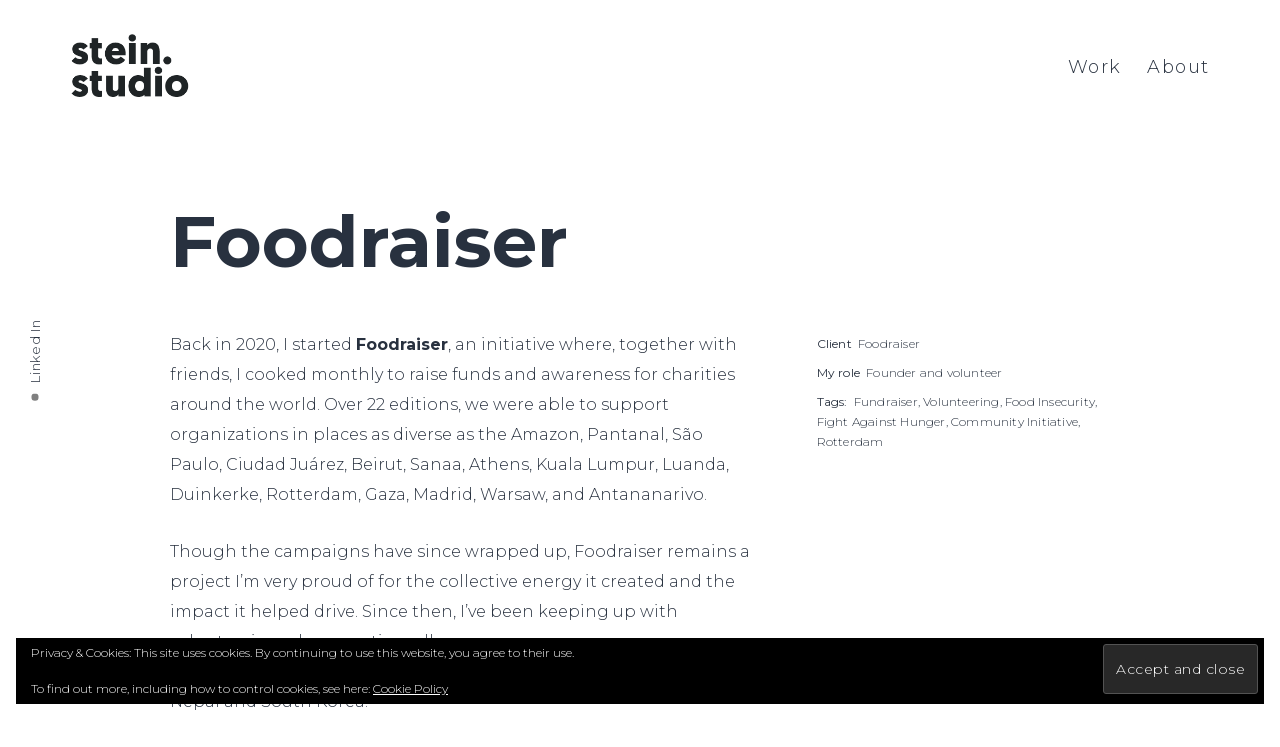

--- FILE ---
content_type: text/html; charset=UTF-8
request_url: https://stein.studio/port/foodraiser/
body_size: 18848
content:
<!DOCTYPE html>
<html lang="en-US">
<head>
    <meta http-equiv="Content-Type" content="text/html; charset=UTF-8">
    <meta name="viewport" content="width=device-width, initial-scale=1, maximum-scale=1">    <meta http-equiv="X-UA-Compatible" content="IE=Edge">
    <link rel="pingback" href="https://stein.studio/xmlrpc.php">
    	<meta name='robots' content='index, follow, max-snippet:-1, max-image-preview:large, max-video-preview:-1' />
	<style>img:is([sizes="auto" i], [sizes^="auto," i]) { contain-intrinsic-size: 3000px 1500px }</style>
	<meta name="google" content="nositelinkssearchbox" ><link rel="canonical" href="https://stein.studio/port/foodraiser/" />
<meta name="description" content=" "><script type="application/ld+json">{"@context":"https://schema.org","@type":"Organization","name":"","url":"https://stein.studio","logo":"","description":"stein.studio"}</script><meta property="og:url" content="https://stein.studio/port/foodraiser/" /><meta property="og:site_name" content="stein.studio" /><meta property="og:locale" content="en_US" /><meta property="og:type" content="article" /><meta property="og:title" content="Foodraiser - stein.studio" /><meta property="og:description" content=" " /><meta property="og:image" content="https://i0.wp.com/stein.studio/wp-content/uploads/2022/03/foodraiser2.png?fit=1159%2C1160&amp;ssl=1" /><meta property="og:secure_url" content="https://i0.wp.com/stein.studio/wp-content/uploads/2022/03/foodraiser2.png?fit=1159%2C1160&amp;ssl=1" /><meta property="og:image:height" content="1160" /><meta property="og:image:width" content="1159" /><meta name="twitter:card" content="summary"/><meta name="twitter:locale" content="en_US"/><meta name="twitter:title"  content="Foodraiser - stein.studio"/><meta name="twitter:description" content=" "/><meta name="twitter:url" content="https://stein.studio/port/foodraiser/"/><meta name="twitter:site" content="@stein.studio"/><meta name="twitter:image" content="https://i0.wp.com/stein.studio/wp-content/uploads/2022/03/foodraiser2.png?fit=1159%2C1160&amp;ssl=1"/>
	<!-- This site is optimized with the Yoast SEO plugin v26.1.1 - https://yoast.com/wordpress/plugins/seo/ -->
	<title>Foodraiser &#183; stein.studio</title>
	<link rel="canonical" href="https://stein.studio/port/foodraiser/" />
	<meta property="og:locale" content="en_US" />
	<meta property="og:type" content="article" />
	<meta property="og:title" content="Foodraiser &#183; stein.studio" />
	<meta property="og:url" content="https://stein.studio/port/foodraiser/" />
	<meta property="og:site_name" content="stein.studio" />
	<meta property="article:publisher" content="http://www.facebook.com/steinstudiodesign" />
	<meta property="article:modified_time" content="2025-09-17T14:38:46+00:00" />
	<meta property="og:image" content="https://stein.studio/wp-content/uploads/2022/03/foodraiser2.png" />
	<meta property="og:image:width" content="1159" />
	<meta property="og:image:height" content="1160" />
	<meta property="og:image:type" content="image/png" />
	<meta name="twitter:card" content="summary_large_image" />
	<meta name="twitter:label1" content="Est. reading time" />
	<meta name="twitter:data1" content="1 minute" />
	<script type="application/ld+json" class="yoast-schema-graph">{"@context":"https://schema.org","@graph":[{"@type":"WebPage","@id":"https://stein.studio/port/foodraiser/","url":"https://stein.studio/port/foodraiser/","name":"Foodraiser &#183; stein.studio","isPartOf":{"@id":"https://stein.studio/#website"},"primaryImageOfPage":{"@id":"https://stein.studio/port/foodraiser/#primaryimage"},"image":{"@id":"https://stein.studio/port/foodraiser/#primaryimage"},"thumbnailUrl":"https://i0.wp.com/stein.studio/wp-content/uploads/2022/03/foodraiser2.png?fit=1159%2C1160&ssl=1","datePublished":"2022-03-20T17:20:18+00:00","dateModified":"2025-09-17T14:38:46+00:00","breadcrumb":{"@id":"https://stein.studio/port/foodraiser/#breadcrumb"},"inLanguage":"en-US","potentialAction":[{"@type":"ReadAction","target":["https://stein.studio/port/foodraiser/"]}]},{"@type":"ImageObject","inLanguage":"en-US","@id":"https://stein.studio/port/foodraiser/#primaryimage","url":"https://i0.wp.com/stein.studio/wp-content/uploads/2022/03/foodraiser2.png?fit=1159%2C1160&ssl=1","contentUrl":"https://i0.wp.com/stein.studio/wp-content/uploads/2022/03/foodraiser2.png?fit=1159%2C1160&ssl=1","width":1159,"height":1160},{"@type":"BreadcrumbList","@id":"https://stein.studio/port/foodraiser/#breadcrumb","itemListElement":[{"@type":"ListItem","position":1,"name":"Home","item":"https://stein.studio/"},{"@type":"ListItem","position":2,"name":"Foodraiser"}]},{"@type":"WebSite","@id":"https://stein.studio/#website","url":"https://stein.studio/","name":"stein.studio","description":"digital product design","publisher":{"@id":"https://stein.studio/#organization"},"potentialAction":[{"@type":"SearchAction","target":{"@type":"EntryPoint","urlTemplate":"https://stein.studio/?s={search_term_string}"},"query-input":{"@type":"PropertyValueSpecification","valueRequired":true,"valueName":"search_term_string"}}],"inLanguage":"en-US"},{"@type":"Organization","@id":"https://stein.studio/#organization","name":"Stein Studio","url":"https://stein.studio/","logo":{"@type":"ImageObject","inLanguage":"en-US","@id":"https://stein.studio/#/schema/logo/image/","url":"https://i0.wp.com/stein.studio/wp-content/uploads/2017/06/stein.studio1-2-2.png?fit=161%2C98&ssl=1","contentUrl":"https://i0.wp.com/stein.studio/wp-content/uploads/2017/06/stein.studio1-2-2.png?fit=161%2C98&ssl=1","width":161,"height":98,"caption":"Stein Studio"},"image":{"@id":"https://stein.studio/#/schema/logo/image/"},"sameAs":["http://www.facebook.com/steinstudiodesign","http://www.instagram.com/steinstudiodesign"]}]}</script>
	<!-- / Yoast SEO plugin. -->


<link rel='dns-prefetch' href='//stats.wp.com' />
<link rel='dns-prefetch' href='//fonts.googleapis.com' />
<link rel='dns-prefetch' href='//v0.wordpress.com' />
<link rel='dns-prefetch' href='//widgets.wp.com' />
<link rel='dns-prefetch' href='//s0.wp.com' />
<link rel='dns-prefetch' href='//0.gravatar.com' />
<link rel='dns-prefetch' href='//1.gravatar.com' />
<link rel='dns-prefetch' href='//2.gravatar.com' />
<link rel='preconnect' href='//i0.wp.com' />
<link rel="alternate" type="application/rss+xml" title="stein.studio &raquo; Feed" href="https://stein.studio/feed/" />
<link rel="alternate" type="application/rss+xml" title="stein.studio &raquo; Comments Feed" href="https://stein.studio/comments/feed/" />
<link rel="alternate" type="application/rss+xml" title="stein.studio &raquo; Foodraiser Comments Feed" href="https://stein.studio/port/foodraiser/feed/" />
<script type="text/javascript">
/* <![CDATA[ */
window._wpemojiSettings = {"baseUrl":"https:\/\/s.w.org\/images\/core\/emoji\/16.0.1\/72x72\/","ext":".png","svgUrl":"https:\/\/s.w.org\/images\/core\/emoji\/16.0.1\/svg\/","svgExt":".svg","source":{"concatemoji":"https:\/\/stein.studio\/wp-includes\/js\/wp-emoji-release.min.js?ver=6.8.3"}};
/*! This file is auto-generated */
!function(s,n){var o,i,e;function c(e){try{var t={supportTests:e,timestamp:(new Date).valueOf()};sessionStorage.setItem(o,JSON.stringify(t))}catch(e){}}function p(e,t,n){e.clearRect(0,0,e.canvas.width,e.canvas.height),e.fillText(t,0,0);var t=new Uint32Array(e.getImageData(0,0,e.canvas.width,e.canvas.height).data),a=(e.clearRect(0,0,e.canvas.width,e.canvas.height),e.fillText(n,0,0),new Uint32Array(e.getImageData(0,0,e.canvas.width,e.canvas.height).data));return t.every(function(e,t){return e===a[t]})}function u(e,t){e.clearRect(0,0,e.canvas.width,e.canvas.height),e.fillText(t,0,0);for(var n=e.getImageData(16,16,1,1),a=0;a<n.data.length;a++)if(0!==n.data[a])return!1;return!0}function f(e,t,n,a){switch(t){case"flag":return n(e,"\ud83c\udff3\ufe0f\u200d\u26a7\ufe0f","\ud83c\udff3\ufe0f\u200b\u26a7\ufe0f")?!1:!n(e,"\ud83c\udde8\ud83c\uddf6","\ud83c\udde8\u200b\ud83c\uddf6")&&!n(e,"\ud83c\udff4\udb40\udc67\udb40\udc62\udb40\udc65\udb40\udc6e\udb40\udc67\udb40\udc7f","\ud83c\udff4\u200b\udb40\udc67\u200b\udb40\udc62\u200b\udb40\udc65\u200b\udb40\udc6e\u200b\udb40\udc67\u200b\udb40\udc7f");case"emoji":return!a(e,"\ud83e\udedf")}return!1}function g(e,t,n,a){var r="undefined"!=typeof WorkerGlobalScope&&self instanceof WorkerGlobalScope?new OffscreenCanvas(300,150):s.createElement("canvas"),o=r.getContext("2d",{willReadFrequently:!0}),i=(o.textBaseline="top",o.font="600 32px Arial",{});return e.forEach(function(e){i[e]=t(o,e,n,a)}),i}function t(e){var t=s.createElement("script");t.src=e,t.defer=!0,s.head.appendChild(t)}"undefined"!=typeof Promise&&(o="wpEmojiSettingsSupports",i=["flag","emoji"],n.supports={everything:!0,everythingExceptFlag:!0},e=new Promise(function(e){s.addEventListener("DOMContentLoaded",e,{once:!0})}),new Promise(function(t){var n=function(){try{var e=JSON.parse(sessionStorage.getItem(o));if("object"==typeof e&&"number"==typeof e.timestamp&&(new Date).valueOf()<e.timestamp+604800&&"object"==typeof e.supportTests)return e.supportTests}catch(e){}return null}();if(!n){if("undefined"!=typeof Worker&&"undefined"!=typeof OffscreenCanvas&&"undefined"!=typeof URL&&URL.createObjectURL&&"undefined"!=typeof Blob)try{var e="postMessage("+g.toString()+"("+[JSON.stringify(i),f.toString(),p.toString(),u.toString()].join(",")+"));",a=new Blob([e],{type:"text/javascript"}),r=new Worker(URL.createObjectURL(a),{name:"wpTestEmojiSupports"});return void(r.onmessage=function(e){c(n=e.data),r.terminate(),t(n)})}catch(e){}c(n=g(i,f,p,u))}t(n)}).then(function(e){for(var t in e)n.supports[t]=e[t],n.supports.everything=n.supports.everything&&n.supports[t],"flag"!==t&&(n.supports.everythingExceptFlag=n.supports.everythingExceptFlag&&n.supports[t]);n.supports.everythingExceptFlag=n.supports.everythingExceptFlag&&!n.supports.flag,n.DOMReady=!1,n.readyCallback=function(){n.DOMReady=!0}}).then(function(){return e}).then(function(){var e;n.supports.everything||(n.readyCallback(),(e=n.source||{}).concatemoji?t(e.concatemoji):e.wpemoji&&e.twemoji&&(t(e.twemoji),t(e.wpemoji)))}))}((window,document),window._wpemojiSettings);
/* ]]> */
</script>
<link rel='stylesheet' id='sbi_styles-css' href='https://stein.studio/wp-content/plugins/instagram-feed/css/sbi-styles.min.css?ver=6.9.1' type='text/css' media='all' />
<style id='wp-emoji-styles-inline-css' type='text/css'>

	img.wp-smiley, img.emoji {
		display: inline !important;
		border: none !important;
		box-shadow: none !important;
		height: 1em !important;
		width: 1em !important;
		margin: 0 0.07em !important;
		vertical-align: -0.1em !important;
		background: none !important;
		padding: 0 !important;
	}
</style>
<link rel='stylesheet' id='wp-block-library-css' href='https://stein.studio/wp-includes/css/dist/block-library/style.min.css?ver=6.8.3' type='text/css' media='all' />
<style id='classic-theme-styles-inline-css' type='text/css'>
/*! This file is auto-generated */
.wp-block-button__link{color:#fff;background-color:#32373c;border-radius:9999px;box-shadow:none;text-decoration:none;padding:calc(.667em + 2px) calc(1.333em + 2px);font-size:1.125em}.wp-block-file__button{background:#32373c;color:#fff;text-decoration:none}
</style>
<link rel='stylesheet' id='mediaelement-css' href='https://stein.studio/wp-includes/js/mediaelement/mediaelementplayer-legacy.min.css?ver=4.2.17' type='text/css' media='all' />
<link rel='stylesheet' id='wp-mediaelement-css' href='https://stein.studio/wp-includes/js/mediaelement/wp-mediaelement.min.css?ver=6.8.3' type='text/css' media='all' />
<style id='jetpack-sharing-buttons-style-inline-css' type='text/css'>
.jetpack-sharing-buttons__services-list{display:flex;flex-direction:row;flex-wrap:wrap;gap:0;list-style-type:none;margin:5px;padding:0}.jetpack-sharing-buttons__services-list.has-small-icon-size{font-size:12px}.jetpack-sharing-buttons__services-list.has-normal-icon-size{font-size:16px}.jetpack-sharing-buttons__services-list.has-large-icon-size{font-size:24px}.jetpack-sharing-buttons__services-list.has-huge-icon-size{font-size:36px}@media print{.jetpack-sharing-buttons__services-list{display:none!important}}.editor-styles-wrapper .wp-block-jetpack-sharing-buttons{gap:0;padding-inline-start:0}ul.jetpack-sharing-buttons__services-list.has-background{padding:1.25em 2.375em}
</style>
<style id='global-styles-inline-css' type='text/css'>
:root{--wp--preset--aspect-ratio--square: 1;--wp--preset--aspect-ratio--4-3: 4/3;--wp--preset--aspect-ratio--3-4: 3/4;--wp--preset--aspect-ratio--3-2: 3/2;--wp--preset--aspect-ratio--2-3: 2/3;--wp--preset--aspect-ratio--16-9: 16/9;--wp--preset--aspect-ratio--9-16: 9/16;--wp--preset--color--black: #000000;--wp--preset--color--cyan-bluish-gray: #abb8c3;--wp--preset--color--white: #ffffff;--wp--preset--color--pale-pink: #f78da7;--wp--preset--color--vivid-red: #cf2e2e;--wp--preset--color--luminous-vivid-orange: #ff6900;--wp--preset--color--luminous-vivid-amber: #fcb900;--wp--preset--color--light-green-cyan: #7bdcb5;--wp--preset--color--vivid-green-cyan: #00d084;--wp--preset--color--pale-cyan-blue: #8ed1fc;--wp--preset--color--vivid-cyan-blue: #0693e3;--wp--preset--color--vivid-purple: #9b51e0;--wp--preset--gradient--vivid-cyan-blue-to-vivid-purple: linear-gradient(135deg,rgba(6,147,227,1) 0%,rgb(155,81,224) 100%);--wp--preset--gradient--light-green-cyan-to-vivid-green-cyan: linear-gradient(135deg,rgb(122,220,180) 0%,rgb(0,208,130) 100%);--wp--preset--gradient--luminous-vivid-amber-to-luminous-vivid-orange: linear-gradient(135deg,rgba(252,185,0,1) 0%,rgba(255,105,0,1) 100%);--wp--preset--gradient--luminous-vivid-orange-to-vivid-red: linear-gradient(135deg,rgba(255,105,0,1) 0%,rgb(207,46,46) 100%);--wp--preset--gradient--very-light-gray-to-cyan-bluish-gray: linear-gradient(135deg,rgb(238,238,238) 0%,rgb(169,184,195) 100%);--wp--preset--gradient--cool-to-warm-spectrum: linear-gradient(135deg,rgb(74,234,220) 0%,rgb(151,120,209) 20%,rgb(207,42,186) 40%,rgb(238,44,130) 60%,rgb(251,105,98) 80%,rgb(254,248,76) 100%);--wp--preset--gradient--blush-light-purple: linear-gradient(135deg,rgb(255,206,236) 0%,rgb(152,150,240) 100%);--wp--preset--gradient--blush-bordeaux: linear-gradient(135deg,rgb(254,205,165) 0%,rgb(254,45,45) 50%,rgb(107,0,62) 100%);--wp--preset--gradient--luminous-dusk: linear-gradient(135deg,rgb(255,203,112) 0%,rgb(199,81,192) 50%,rgb(65,88,208) 100%);--wp--preset--gradient--pale-ocean: linear-gradient(135deg,rgb(255,245,203) 0%,rgb(182,227,212) 50%,rgb(51,167,181) 100%);--wp--preset--gradient--electric-grass: linear-gradient(135deg,rgb(202,248,128) 0%,rgb(113,206,126) 100%);--wp--preset--gradient--midnight: linear-gradient(135deg,rgb(2,3,129) 0%,rgb(40,116,252) 100%);--wp--preset--font-size--small: 13px;--wp--preset--font-size--medium: 20px;--wp--preset--font-size--large: 36px;--wp--preset--font-size--x-large: 42px;--wp--preset--spacing--20: 0.44rem;--wp--preset--spacing--30: 0.67rem;--wp--preset--spacing--40: 1rem;--wp--preset--spacing--50: 1.5rem;--wp--preset--spacing--60: 2.25rem;--wp--preset--spacing--70: 3.38rem;--wp--preset--spacing--80: 5.06rem;--wp--preset--shadow--natural: 6px 6px 9px rgba(0, 0, 0, 0.2);--wp--preset--shadow--deep: 12px 12px 50px rgba(0, 0, 0, 0.4);--wp--preset--shadow--sharp: 6px 6px 0px rgba(0, 0, 0, 0.2);--wp--preset--shadow--outlined: 6px 6px 0px -3px rgba(255, 255, 255, 1), 6px 6px rgba(0, 0, 0, 1);--wp--preset--shadow--crisp: 6px 6px 0px rgba(0, 0, 0, 1);}:where(.is-layout-flex){gap: 0.5em;}:where(.is-layout-grid){gap: 0.5em;}body .is-layout-flex{display: flex;}.is-layout-flex{flex-wrap: wrap;align-items: center;}.is-layout-flex > :is(*, div){margin: 0;}body .is-layout-grid{display: grid;}.is-layout-grid > :is(*, div){margin: 0;}:where(.wp-block-columns.is-layout-flex){gap: 2em;}:where(.wp-block-columns.is-layout-grid){gap: 2em;}:where(.wp-block-post-template.is-layout-flex){gap: 1.25em;}:where(.wp-block-post-template.is-layout-grid){gap: 1.25em;}.has-black-color{color: var(--wp--preset--color--black) !important;}.has-cyan-bluish-gray-color{color: var(--wp--preset--color--cyan-bluish-gray) !important;}.has-white-color{color: var(--wp--preset--color--white) !important;}.has-pale-pink-color{color: var(--wp--preset--color--pale-pink) !important;}.has-vivid-red-color{color: var(--wp--preset--color--vivid-red) !important;}.has-luminous-vivid-orange-color{color: var(--wp--preset--color--luminous-vivid-orange) !important;}.has-luminous-vivid-amber-color{color: var(--wp--preset--color--luminous-vivid-amber) !important;}.has-light-green-cyan-color{color: var(--wp--preset--color--light-green-cyan) !important;}.has-vivid-green-cyan-color{color: var(--wp--preset--color--vivid-green-cyan) !important;}.has-pale-cyan-blue-color{color: var(--wp--preset--color--pale-cyan-blue) !important;}.has-vivid-cyan-blue-color{color: var(--wp--preset--color--vivid-cyan-blue) !important;}.has-vivid-purple-color{color: var(--wp--preset--color--vivid-purple) !important;}.has-black-background-color{background-color: var(--wp--preset--color--black) !important;}.has-cyan-bluish-gray-background-color{background-color: var(--wp--preset--color--cyan-bluish-gray) !important;}.has-white-background-color{background-color: var(--wp--preset--color--white) !important;}.has-pale-pink-background-color{background-color: var(--wp--preset--color--pale-pink) !important;}.has-vivid-red-background-color{background-color: var(--wp--preset--color--vivid-red) !important;}.has-luminous-vivid-orange-background-color{background-color: var(--wp--preset--color--luminous-vivid-orange) !important;}.has-luminous-vivid-amber-background-color{background-color: var(--wp--preset--color--luminous-vivid-amber) !important;}.has-light-green-cyan-background-color{background-color: var(--wp--preset--color--light-green-cyan) !important;}.has-vivid-green-cyan-background-color{background-color: var(--wp--preset--color--vivid-green-cyan) !important;}.has-pale-cyan-blue-background-color{background-color: var(--wp--preset--color--pale-cyan-blue) !important;}.has-vivid-cyan-blue-background-color{background-color: var(--wp--preset--color--vivid-cyan-blue) !important;}.has-vivid-purple-background-color{background-color: var(--wp--preset--color--vivid-purple) !important;}.has-black-border-color{border-color: var(--wp--preset--color--black) !important;}.has-cyan-bluish-gray-border-color{border-color: var(--wp--preset--color--cyan-bluish-gray) !important;}.has-white-border-color{border-color: var(--wp--preset--color--white) !important;}.has-pale-pink-border-color{border-color: var(--wp--preset--color--pale-pink) !important;}.has-vivid-red-border-color{border-color: var(--wp--preset--color--vivid-red) !important;}.has-luminous-vivid-orange-border-color{border-color: var(--wp--preset--color--luminous-vivid-orange) !important;}.has-luminous-vivid-amber-border-color{border-color: var(--wp--preset--color--luminous-vivid-amber) !important;}.has-light-green-cyan-border-color{border-color: var(--wp--preset--color--light-green-cyan) !important;}.has-vivid-green-cyan-border-color{border-color: var(--wp--preset--color--vivid-green-cyan) !important;}.has-pale-cyan-blue-border-color{border-color: var(--wp--preset--color--pale-cyan-blue) !important;}.has-vivid-cyan-blue-border-color{border-color: var(--wp--preset--color--vivid-cyan-blue) !important;}.has-vivid-purple-border-color{border-color: var(--wp--preset--color--vivid-purple) !important;}.has-vivid-cyan-blue-to-vivid-purple-gradient-background{background: var(--wp--preset--gradient--vivid-cyan-blue-to-vivid-purple) !important;}.has-light-green-cyan-to-vivid-green-cyan-gradient-background{background: var(--wp--preset--gradient--light-green-cyan-to-vivid-green-cyan) !important;}.has-luminous-vivid-amber-to-luminous-vivid-orange-gradient-background{background: var(--wp--preset--gradient--luminous-vivid-amber-to-luminous-vivid-orange) !important;}.has-luminous-vivid-orange-to-vivid-red-gradient-background{background: var(--wp--preset--gradient--luminous-vivid-orange-to-vivid-red) !important;}.has-very-light-gray-to-cyan-bluish-gray-gradient-background{background: var(--wp--preset--gradient--very-light-gray-to-cyan-bluish-gray) !important;}.has-cool-to-warm-spectrum-gradient-background{background: var(--wp--preset--gradient--cool-to-warm-spectrum) !important;}.has-blush-light-purple-gradient-background{background: var(--wp--preset--gradient--blush-light-purple) !important;}.has-blush-bordeaux-gradient-background{background: var(--wp--preset--gradient--blush-bordeaux) !important;}.has-luminous-dusk-gradient-background{background: var(--wp--preset--gradient--luminous-dusk) !important;}.has-pale-ocean-gradient-background{background: var(--wp--preset--gradient--pale-ocean) !important;}.has-electric-grass-gradient-background{background: var(--wp--preset--gradient--electric-grass) !important;}.has-midnight-gradient-background{background: var(--wp--preset--gradient--midnight) !important;}.has-small-font-size{font-size: var(--wp--preset--font-size--small) !important;}.has-medium-font-size{font-size: var(--wp--preset--font-size--medium) !important;}.has-large-font-size{font-size: var(--wp--preset--font-size--large) !important;}.has-x-large-font-size{font-size: var(--wp--preset--font-size--x-large) !important;}
:where(.wp-block-post-template.is-layout-flex){gap: 1.25em;}:where(.wp-block-post-template.is-layout-grid){gap: 1.25em;}
:where(.wp-block-columns.is-layout-flex){gap: 2em;}:where(.wp-block-columns.is-layout-grid){gap: 2em;}
:root :where(.wp-block-pullquote){font-size: 1.5em;line-height: 1.6;}
</style>
<link rel='stylesheet' id='contact-form-7-css' href='https://stein.studio/wp-content/plugins/contact-form-7/includes/css/styles.css?ver=6.1.2' type='text/css' media='all' />
<link rel='stylesheet' id='gt3_default_style-css' href='https://stein.studio/wp-content/themes/sohopro/style.css?ver=6.8.3' type='text/css' media='all' />
<link rel='stylesheet' id='gt3_font_awesome-css' href='https://stein.studio/wp-content/themes/sohopro/css/font-awesome.min.css?ver=6.8.3' type='text/css' media='all' />
<link rel='stylesheet' id='gt3_photo_modules-css' href='https://stein.studio/wp-content/themes/sohopro/css/photo_modules.css?ver=6.8.3' type='text/css' media='all' />
<link rel='stylesheet' id='gt3_theme-css' href='https://stein.studio/wp-content/themes/sohopro/css/theme.css?ver=6.8.3' type='text/css' media='all' />
<link rel='stylesheet' id='gt3_vc_modules-css' href='https://stein.studio/wp-content/themes/sohopro/css/vc_modules.css?ver=6.8.3' type='text/css' media='all' />
<link rel='stylesheet' id='gt3_responsive-css' href='https://stein.studio/wp-content/themes/sohopro/css/responsive.css?ver=6.8.3' type='text/css' media='all' />
<link rel='stylesheet' id='woo_icon_fonts-css' href='https://stein.studio/wp-content/themes/sohopro/fonts/woocommerce-icon-fonts/woo_icon_fonts.css?ver=6.8.3' type='text/css' media='all' />
<link rel='stylesheet' id='gt3_theme_light-css' href='https://stein.studio/wp-content/themes/sohopro/css/light.css?ver=6.8.3' type='text/css' media='all' />
<link rel='stylesheet' id='gt3_custom-css' href='https://stein.studio/?gt3_show_only_css=1&#038;ver=6.8.3' type='text/css' media='all' />
<link rel='stylesheet' id='js_composer_front-css' href='https://stein.studio/wp-content/plugins/js_composer/assets/css/js_composer.min.css?ver=8.6.1' type='text/css' media='all' />
<link rel='stylesheet' id='AllFonts-css' href='//fonts.googleapis.com/css?family=Montserrat%3A300%2C300italic%2C400%2C700%7CMontserrat%3A700%7CDamion&#038;ver=6.8.3' type='text/css' media='all' />
<link rel='stylesheet' id='jetpack_likes-css' href='https://stein.studio/wp-content/plugins/jetpack/modules/likes/style.css?ver=15.1' type='text/css' media='all' />
<script type="text/javascript" src="https://stein.studio/wp-includes/js/jquery/jquery.min.js?ver=3.7.1" id="jquery-core-js"></script>
<script type="text/javascript" src="https://stein.studio/wp-includes/js/jquery/jquery-migrate.min.js?ver=3.4.1" id="jquery-migrate-js"></script>
<script type="text/javascript" src="https://stein.studio/wp-content/themes/sohopro/js/waypoint.js?ver=6.8.3" id="gt3_waypoint_js-js"></script>
<script></script><link rel="https://api.w.org/" href="https://stein.studio/wp-json/" /><link rel="EditURI" type="application/rsd+xml" title="RSD" href="https://stein.studio/xmlrpc.php?rsd" />
<meta name="generator" content="WordPress 6.8.3" />
<link rel="alternate" title="oEmbed (JSON)" type="application/json+oembed" href="https://stein.studio/wp-json/oembed/1.0/embed?url=https%3A%2F%2Fstein.studio%2Fport%2Ffoodraiser%2F" />
<link rel="alternate" title="oEmbed (XML)" type="text/xml+oembed" href="https://stein.studio/wp-json/oembed/1.0/embed?url=https%3A%2F%2Fstein.studio%2Fport%2Ffoodraiser%2F&#038;format=xml" />
	<style>img#wpstats{display:none}</style>
		<script type="application/ld+json">{"@context":"https://schema.org","@graph":[{"@type":"WebSite","name":"stein.studio","description":"digital product design","url":"https://stein.studio","inLanguage":"en_US","@id":"https://stein.studio#website"},{"@type":"WebPage","name":"Foodraiser","url":"https://stein.studio/port/foodraiser/","publisher":"fsteinadmin","inLanguage":"en_US","@id":"https://stein.studio/port/foodraiser/#webpage"},{"@type":"BreadcrumbList","@id":"https://stein.studio/port/foodraiser/#breadcrumblist","itemListElement":[{"@type":"ListItem","position":1,"item":{"@id":"https://stein.studio","name":"Home"}},{"@type":"ListItem","position":3,"item":{"@id":"https://stein.studio/port/foodraiser/","name":"Foodraiser"}}]},{"@type":"SearchAction","@id":"https://stein.studio#searchaction","target":"https://stein.studio/?s={search_term_string}","query-input":"required name=search_term_string"}]}</script>
    <script type="text/javascript">
	    "use strict";
        var gt3_ajaxurl = "https://stein.studio/wp-admin/admin-ajax.php";
    </script>
    <style type="text/css">.recentcomments a{display:inline !important;padding:0 !important;margin:0 !important;}</style><meta name="generator" content="Powered by WPBakery Page Builder - drag and drop page builder for WordPress."/>
<meta name="generator" content="Powered by Slider Revolution 6.7.37 - responsive, Mobile-Friendly Slider Plugin for WordPress with comfortable drag and drop interface." />
<link rel="icon" href="https://i0.wp.com/stein.studio/wp-content/uploads/2025/09/cropped-siteicon-1.png?fit=32%2C32&#038;ssl=1" sizes="32x32" />
<link rel="icon" href="https://i0.wp.com/stein.studio/wp-content/uploads/2025/09/cropped-siteicon-1.png?fit=192%2C192&#038;ssl=1" sizes="192x192" />
<link rel="apple-touch-icon" href="https://i0.wp.com/stein.studio/wp-content/uploads/2025/09/cropped-siteicon-1.png?fit=180%2C180&#038;ssl=1" />
<meta name="msapplication-TileImage" content="https://i0.wp.com/stein.studio/wp-content/uploads/2025/09/cropped-siteicon-1.png?fit=270%2C270&#038;ssl=1" />
<script data-jetpack-boost="ignore">function setREVStartSize(e){
			//window.requestAnimationFrame(function() {
				window.RSIW = window.RSIW===undefined ? window.innerWidth : window.RSIW;
				window.RSIH = window.RSIH===undefined ? window.innerHeight : window.RSIH;
				try {
					var pw = document.getElementById(e.c).parentNode.offsetWidth,
						newh;
					pw = pw===0 || isNaN(pw) || (e.l=="fullwidth" || e.layout=="fullwidth") ? window.RSIW : pw;
					e.tabw = e.tabw===undefined ? 0 : parseInt(e.tabw);
					e.thumbw = e.thumbw===undefined ? 0 : parseInt(e.thumbw);
					e.tabh = e.tabh===undefined ? 0 : parseInt(e.tabh);
					e.thumbh = e.thumbh===undefined ? 0 : parseInt(e.thumbh);
					e.tabhide = e.tabhide===undefined ? 0 : parseInt(e.tabhide);
					e.thumbhide = e.thumbhide===undefined ? 0 : parseInt(e.thumbhide);
					e.mh = e.mh===undefined || e.mh=="" || e.mh==="auto" ? 0 : parseInt(e.mh,0);
					if(e.layout==="fullscreen" || e.l==="fullscreen")
						newh = Math.max(e.mh,window.RSIH);
					else{
						e.gw = Array.isArray(e.gw) ? e.gw : [e.gw];
						for (var i in e.rl) if (e.gw[i]===undefined || e.gw[i]===0) e.gw[i] = e.gw[i-1];
						e.gh = e.el===undefined || e.el==="" || (Array.isArray(e.el) && e.el.length==0)? e.gh : e.el;
						e.gh = Array.isArray(e.gh) ? e.gh : [e.gh];
						for (var i in e.rl) if (e.gh[i]===undefined || e.gh[i]===0) e.gh[i] = e.gh[i-1];
											
						var nl = new Array(e.rl.length),
							ix = 0,
							sl;
						e.tabw = e.tabhide>=pw ? 0 : e.tabw;
						e.thumbw = e.thumbhide>=pw ? 0 : e.thumbw;
						e.tabh = e.tabhide>=pw ? 0 : e.tabh;
						e.thumbh = e.thumbhide>=pw ? 0 : e.thumbh;
						for (var i in e.rl) nl[i] = e.rl[i]<window.RSIW ? 0 : e.rl[i];
						sl = nl[0];
						for (var i in nl) if (sl>nl[i] && nl[i]>0) { sl = nl[i]; ix=i;}
						var m = pw>(e.gw[ix]+e.tabw+e.thumbw) ? 1 : (pw-(e.tabw+e.thumbw)) / (e.gw[ix]);
						newh =  (e.gh[ix] * m) + (e.tabh + e.thumbh);
					}
					var el = document.getElementById(e.c);
					if (el!==null && el) el.style.height = newh+"px";
					el = document.getElementById(e.c+"_wrapper");
					if (el!==null && el) {
						el.style.height = newh+"px";
						el.style.display = "block";
					}
				} catch(e){
					console.log("Failure at Presize of Slider:" + e)
				}
			//});
		  };</script>
		<style type="text/css" id="wp-custom-css">
			/*
You can add your own CSS here.

Click the help icon above to learn more.
*/
		</style>
		<style type="text/css" data-type="vc_shortcodes-custom-css">.vc_custom_1647682197471{margin-top: 0px !important;margin-bottom: 0px !important;padding-top: 0px !important;padding-bottom: 20px !important;}.vc_custom_1648203348848{margin-top: 0px !important;margin-bottom: 0px !important;padding-top: 0px !important;padding-right: 50px !important;padding-bottom: 30px !important;}.vc_custom_1758119923437{margin-top: 0px !important;margin-bottom: 0px !important;padding-top: 0px !important;padding-bottom: 0px !important;}</style><noscript><style> .wpb_animate_when_almost_visible { opacity: 1; }</style></noscript></head>
<body class="wp-singular port-template-default single single-port postid-1288 single-format-standard wp-theme-sohopro wpb-js-composer js-comp-ver-8.6.1 vc_responsive">
	        <header class="main_header">
        	<div class="main_header_inner">
            	<div class="main_header_left_part">
					                        <a href="https://stein.studio/" class="logo"><img
                                src="https://stein.studio/wp-content/uploads/2019/04/st_logo_web-1.png" alt="logo"
                                width="120"
                                height="64" class="logo_img"></a>
                                            <div class="main_header_socket"></div>
                </div>
                <div class="main_header_right_part">
                	<nav class="main_nav">
						<ul id="menu-menu-2" class="menu"><li id="menu-item-1299" class="menu-item menu-item-type-post_type menu-item-object-page menu-item-home menu-item-1299"><a href="https://stein.studio/">Work</a></li>
<li id="menu-item-1318" class="menu-item menu-item-type-post_type menu-item-object-page menu-item-1318"><a href="https://stein.studio/about2/">About</a></li>
</ul>                    </nav>

                                        
                </div>
            </div>
        </header>
                    <header class="mobile_header">
        	<div class="mobile_header_inner">
            	<div class="mobile_header_left_part">
					                        <a href="https://stein.studio/" class="logo"><img
                                src="https://stein.studio/wp-content/uploads/2019/04/st_logo_web-1.png" alt="logo"
                                width="120"
                                height="64" class="logo_img"></a>
                                        </div>
                <div class="mobile_header_right_part">

                    
                	<a href="javascript:void(0)" class="mobile_menu_toggler">
                        <div class="btn_menu_ico">
                            <span class="btn_menu_line1"></span>
                            <span class="btn_menu_line2"></span>
                            <span class="btn_menu_line3"></span>
                        </div>
                    </a>
                </div>
            </div>
            <div class="mobile_menu_wrapper">
                <nav class="mobile_menu_nav container">
                    <ul id="menu-menu-3" class="menu"><li class="menu-item menu-item-type-post_type menu-item-object-page menu-item-home menu-item-1299"><a href="https://stein.studio/">Work</a></li>
<li class="menu-item menu-item-type-post_type menu-item-object-page menu-item-1318"><a href="https://stein.studio/about2/">About</a></li>
</ul>                </nav>
            </div>
        </header>
            <div class="gt3_left_bar">
    </div>
	<div class="gt3_socials_wrapper">
    	<div class="gt3_socials_inner">
            <ul class="gt3_socials"><li><a class='linkedin' target='_blank' href='https://www.linkedin.com/in/felipestein/' title='Linked In'>Linked In</a></li></ul>        </div>
    </div>
    <div class="gt3_right_bar"></div>
<div class="site_wrapper fadeOnLoad">
	<div class="main_wrapper ">
				<div class="port_simple_single_wrapper content_wrapper">
        	            <div class="container single_page is_page no-sidebar">
                <div class="content_block row">
                    <div class="fl-container ">
                        <div class="row">
                            <div class="posts-block ">
                                <div class="contentarea single_content single_page single_post">
									<div class="port_simple_title_wrapper align_left"><h1 class="port_simple_title">Foodraiser</h1></div><article class='contentarea single_contentarea'><h6 class='hidden_title'>Foodraiser</h6><div class="wpb-content-wrapper"><div class="vc_row wpb_row vc_row-fluid"><div class="wpb_column vc_column_container vc_col-sm-12"><div class="vc_column-inner"><div class="wpb_wrapper"><div class="gt3_spacing"><div class="gt3_spacing-height gt3_spacing-height_default" style="height:16px;"></div></div>  
</div></div></div></div><div class="vc_row wpb_row vc_row-fluid vc_custom_1647682197471 vc_row-o-equal-height vc_row-o-content-top vc_row-flex"><div class="wpb_column vc_column_container vc_col-sm-8"><div class="vc_column-inner vc_custom_1648203348848"><div class="wpb_wrapper">
	<div class="wpb_text_column wpb_content_element" >
		<div class="wpb_wrapper">
			<p>Back in 2020, I started <strong data-start="78" data-end="92">Foodraiser</strong>, an initiative where, together with friends, I cooked monthly to raise funds and awareness for charities around the world. Over 22 editions, we were able to support organizations in places as diverse as the Amazon, Pantanal, São Paulo, Ciudad Juárez, Beirut, Sanaa, Athens, Kuala Lumpur, Luanda, Duinkerke, Rotterdam, Gaza, Madrid, Warsaw, and Antananarivo.</p>
<div></div>
<div>Though the campaigns have since wrapped up, Foodraiser remains a project I’m very proud of for the collective energy it created and the impact it helped drive. Since then, I’ve been keeping up with volunteering whenever time allows.</div>
<div></div>
<div>Most recent volunteering experiences in 2025 through Workaway in Nepal and South Korea.</div>

		</div>
	</div>
</div></div></div><div class="wpb_column vc_column_container vc_col-sm-4"><div class="vc_column-inner"><div class="wpb_wrapper"><div class="gt3_meta_values_wrapper   vc_custom_1758119923437 vertical align_left">        <div class="gt3_meta_values_item">
            <span class="gt3_meta_values_title">Client</span>
            Foodraiser        </div>
            <div class="gt3_meta_values_item">
            <span class="gt3_meta_values_title">My role</span>
            Founder and volunteer        </div>
            <div class="gt3_meta_values_item">
            <span class="gt3_meta_values_title">Tags:</span>
            Fundraiser, Volunteering, Food Insecurity, Fight Against Hunger, Community Initiative, Rotterdam        </div>
    </div></div></div></div></div><div class="vc_row wpb_row vc_row-fluid"><div class="wpb_column vc_column_container vc_col-sm-12"><div class="vc_column-inner"><div class="wpb_wrapper"><div class="gt3_spacing"><div class="gt3_spacing-height gt3_spacing-height_default" style="height:8px;"></div></div>  
</div></div></div></div><div class="vc_row wpb_row vc_row-fluid"><div class="wpb_column vc_column_container vc_col-sm-12"><div class="vc_column-inner"><div class="wpb_wrapper">
	<div class="wpb_text_column wpb_content_element" >
		<div class="wpb_wrapper">
			
<div id="sb_instagram"  class="sbi sbi_mob_col_1 sbi_tab_col_2 sbi_col_4 sbi_width_resp sbi_palette_light" style="padding-bottom: 8px;"	 data-feedid="*1"  data-res="auto" data-cols="4" data-colsmobile="1" data-colstablet="2" data-num="20" data-nummobile="20" data-item-padding="4"	 data-shortcode-atts="{&quot;feed&quot;:&quot;1&quot;}"  data-postid="1288" data-locatornonce="eb8f76c1e4" data-imageaspectratio="1:1" data-sbi-flags="favorLocal">
	
	<div id="sbi_images"  style="gap: 8px;">
		<div class="sbi_item sbi_type_image sbi_new sbi_transition"
	id="sbi_18026555269662712" data-date="1697709627">
	<div class="sbi_photo_wrap">
		<a class="sbi_photo" href="https://www.instagram.com/p/Cyk4YADoHZC/" target="_blank" rel="noopener nofollow"
			data-full-res="https://scontent-lax3-1.cdninstagram.com/v/t51.29350-15/394201387_976536603444240_944245438077339453_n.jpg?_nc_cat=109&#038;ccb=1-7&#038;_nc_sid=c4dd86&#038;_nc_ohc=zslFOyXEUrAAX-O8oHr&#038;_nc_ht=scontent-lax3-1.cdninstagram.com&#038;edm=ANo9K5cEAAAA&#038;oh=00_AfAbhWJXNeD92V4fqHdgUxUv9c-IlrK8pFV0SiKK7tFNWw&#038;oe=65558D18"
			data-img-src-set="{&quot;d&quot;:&quot;https:\/\/scontent-lax3-1.cdninstagram.com\/v\/t51.29350-15\/394201387_976536603444240_944245438077339453_n.jpg?_nc_cat=109&amp;ccb=1-7&amp;_nc_sid=c4dd86&amp;_nc_ohc=zslFOyXEUrAAX-O8oHr&amp;_nc_ht=scontent-lax3-1.cdninstagram.com&amp;edm=ANo9K5cEAAAA&amp;oh=00_AfAbhWJXNeD92V4fqHdgUxUv9c-IlrK8pFV0SiKK7tFNWw&amp;oe=65558D18&quot;,&quot;150&quot;:&quot;https:\/\/scontent-lax3-1.cdninstagram.com\/v\/t51.29350-15\/394201387_976536603444240_944245438077339453_n.jpg?_nc_cat=109&amp;ccb=1-7&amp;_nc_sid=c4dd86&amp;_nc_ohc=zslFOyXEUrAAX-O8oHr&amp;_nc_ht=scontent-lax3-1.cdninstagram.com&amp;edm=ANo9K5cEAAAA&amp;oh=00_AfAbhWJXNeD92V4fqHdgUxUv9c-IlrK8pFV0SiKK7tFNWw&amp;oe=65558D18&quot;,&quot;320&quot;:&quot;https:\/\/scontent-lax3-1.cdninstagram.com\/v\/t51.29350-15\/394201387_976536603444240_944245438077339453_n.jpg?_nc_cat=109&amp;ccb=1-7&amp;_nc_sid=c4dd86&amp;_nc_ohc=zslFOyXEUrAAX-O8oHr&amp;_nc_ht=scontent-lax3-1.cdninstagram.com&amp;edm=ANo9K5cEAAAA&amp;oh=00_AfAbhWJXNeD92V4fqHdgUxUv9c-IlrK8pFV0SiKK7tFNWw&amp;oe=65558D18&quot;,&quot;640&quot;:&quot;https:\/\/scontent-lax3-1.cdninstagram.com\/v\/t51.29350-15\/394201387_976536603444240_944245438077339453_n.jpg?_nc_cat=109&amp;ccb=1-7&amp;_nc_sid=c4dd86&amp;_nc_ohc=zslFOyXEUrAAX-O8oHr&amp;_nc_ht=scontent-lax3-1.cdninstagram.com&amp;edm=ANo9K5cEAAAA&amp;oh=00_AfAbhWJXNeD92V4fqHdgUxUv9c-IlrK8pFV0SiKK7tFNWw&amp;oe=65558D18&quot;}">
			<span class="sbi-screenreader">With each of their donated meals production and de</span>
									<img data-recalc-dims="1" decoding="async" src="https://i0.wp.com/stein.studio/wp-content/plugins/instagram-feed/img/placeholder.png?w=940&#038;ssl=1" alt="With each of their donated meals production and delivery costing R$30, we managed to donate the equivalent of 42 relief meals. Thanks everyone! ✊" aria-hidden="true">
		</a>
	</div>
</div><div class="sbi_item sbi_type_image sbi_new sbi_transition"
	id="sbi_17953362389571142" data-date="1697291057">
	<div class="sbi_photo_wrap">
		<a class="sbi_photo" href="https://www.instagram.com/p/CyYaBGMICa7/" target="_blank" rel="noopener nofollow"
			data-full-res="https://scontent-lax3-1.cdninstagram.com/v/t51.29350-15/358185843_3583455415231403_602764274334082425_n.jpg?_nc_cat=108&#038;ccb=1-7&#038;_nc_sid=c4dd86&#038;_nc_ohc=aOucVxbiOqIAX-5fWck&#038;_nc_ht=scontent-lax3-1.cdninstagram.com&#038;edm=ANo9K5cEAAAA&#038;oh=00_AfDW4wRdoOLd4SnLAoJOW8wLgKTJU-u1EEUKmfMc7h8skA&#038;oe=6555859A"
			data-img-src-set="{&quot;d&quot;:&quot;https:\/\/scontent-lax3-1.cdninstagram.com\/v\/t51.29350-15\/358185843_3583455415231403_602764274334082425_n.jpg?_nc_cat=108&amp;ccb=1-7&amp;_nc_sid=c4dd86&amp;_nc_ohc=aOucVxbiOqIAX-5fWck&amp;_nc_ht=scontent-lax3-1.cdninstagram.com&amp;edm=ANo9K5cEAAAA&amp;oh=00_AfDW4wRdoOLd4SnLAoJOW8wLgKTJU-u1EEUKmfMc7h8skA&amp;oe=6555859A&quot;,&quot;150&quot;:&quot;https:\/\/scontent-lax3-1.cdninstagram.com\/v\/t51.29350-15\/358185843_3583455415231403_602764274334082425_n.jpg?_nc_cat=108&amp;ccb=1-7&amp;_nc_sid=c4dd86&amp;_nc_ohc=aOucVxbiOqIAX-5fWck&amp;_nc_ht=scontent-lax3-1.cdninstagram.com&amp;edm=ANo9K5cEAAAA&amp;oh=00_AfDW4wRdoOLd4SnLAoJOW8wLgKTJU-u1EEUKmfMc7h8skA&amp;oe=6555859A&quot;,&quot;320&quot;:&quot;https:\/\/scontent-lax3-1.cdninstagram.com\/v\/t51.29350-15\/358185843_3583455415231403_602764274334082425_n.jpg?_nc_cat=108&amp;ccb=1-7&amp;_nc_sid=c4dd86&amp;_nc_ohc=aOucVxbiOqIAX-5fWck&amp;_nc_ht=scontent-lax3-1.cdninstagram.com&amp;edm=ANo9K5cEAAAA&amp;oh=00_AfDW4wRdoOLd4SnLAoJOW8wLgKTJU-u1EEUKmfMc7h8skA&amp;oe=6555859A&quot;,&quot;640&quot;:&quot;https:\/\/scontent-lax3-1.cdninstagram.com\/v\/t51.29350-15\/358185843_3583455415231403_602764274334082425_n.jpg?_nc_cat=108&amp;ccb=1-7&amp;_nc_sid=c4dd86&amp;_nc_ohc=aOucVxbiOqIAX-5fWck&amp;_nc_ht=scontent-lax3-1.cdninstagram.com&amp;edm=ANo9K5cEAAAA&amp;oh=00_AfDW4wRdoOLd4SnLAoJOW8wLgKTJU-u1EEUKmfMc7h8skA&amp;oe=6555859A&quot;}">
			<span class="sbi-screenreader">Cooking day done ✌️🧀 Got a portion? See you</span>
									<img data-recalc-dims="1" decoding="async" src="https://i0.wp.com/stein.studio/wp-content/plugins/instagram-feed/img/placeholder.png?w=940&#038;ssl=1" alt="Cooking day done ✌️🧀 Got a portion? See you tomorrow between 12:00-14:00 for pick-up" aria-hidden="true">
		</a>
	</div>
</div><div class="sbi_item sbi_type_carousel sbi_new sbi_transition"
	id="sbi_18238801768239199" data-date="1697090328">
	<div class="sbi_photo_wrap">
		<a class="sbi_photo" href="https://www.instagram.com/p/CySbJ72oxPH/" target="_blank" rel="noopener nofollow"
			data-full-res="https://scontent-lax3-1.cdninstagram.com/v/t51.29350-15/387724007_291752516959297_5139272252226767408_n.jpg?_nc_cat=104&#038;ccb=1-7&#038;_nc_sid=c4dd86&#038;_nc_ohc=7k64hJHFRHAAX86d7o-&#038;_nc_ht=scontent-lax3-1.cdninstagram.com&#038;edm=ANo9K5cEAAAA&#038;oh=00_AfAsJDUYDLYhkOp8qKtI3Wxc6Dt0yx4B0HnwYYpkScxaug&#038;oe=65559325"
			data-img-src-set="{&quot;d&quot;:&quot;https:\/\/scontent-lax3-1.cdninstagram.com\/v\/t51.29350-15\/387724007_291752516959297_5139272252226767408_n.jpg?_nc_cat=104&amp;ccb=1-7&amp;_nc_sid=c4dd86&amp;_nc_ohc=7k64hJHFRHAAX86d7o-&amp;_nc_ht=scontent-lax3-1.cdninstagram.com&amp;edm=ANo9K5cEAAAA&amp;oh=00_AfAsJDUYDLYhkOp8qKtI3Wxc6Dt0yx4B0HnwYYpkScxaug&amp;oe=65559325&quot;,&quot;150&quot;:&quot;https:\/\/scontent-lax3-1.cdninstagram.com\/v\/t51.29350-15\/387724007_291752516959297_5139272252226767408_n.jpg?_nc_cat=104&amp;ccb=1-7&amp;_nc_sid=c4dd86&amp;_nc_ohc=7k64hJHFRHAAX86d7o-&amp;_nc_ht=scontent-lax3-1.cdninstagram.com&amp;edm=ANo9K5cEAAAA&amp;oh=00_AfAsJDUYDLYhkOp8qKtI3Wxc6Dt0yx4B0HnwYYpkScxaug&amp;oe=65559325&quot;,&quot;320&quot;:&quot;https:\/\/scontent-lax3-1.cdninstagram.com\/v\/t51.29350-15\/387724007_291752516959297_5139272252226767408_n.jpg?_nc_cat=104&amp;ccb=1-7&amp;_nc_sid=c4dd86&amp;_nc_ohc=7k64hJHFRHAAX86d7o-&amp;_nc_ht=scontent-lax3-1.cdninstagram.com&amp;edm=ANo9K5cEAAAA&amp;oh=00_AfAsJDUYDLYhkOp8qKtI3Wxc6Dt0yx4B0HnwYYpkScxaug&amp;oe=65559325&quot;,&quot;640&quot;:&quot;https:\/\/scontent-lax3-1.cdninstagram.com\/v\/t51.29350-15\/387724007_291752516959297_5139272252226767408_n.jpg?_nc_cat=104&amp;ccb=1-7&amp;_nc_sid=c4dd86&amp;_nc_ohc=7k64hJHFRHAAX86d7o-&amp;_nc_ht=scontent-lax3-1.cdninstagram.com&amp;edm=ANo9K5cEAAAA&amp;oh=00_AfAsJDUYDLYhkOp8qKtI3Wxc6Dt0yx4B0HnwYYpkScxaug&amp;oe=65559325&quot;}">
			<span class="sbi-screenreader">Hello amazing people, we’re back with a fresh ch</span>
			<svg class="svg-inline--fa fa-clone fa-w-16 sbi_lightbox_carousel_icon" aria-hidden="true" aria-label="Clone" data-fa-proƒcessed="" data-prefix="far" data-icon="clone" role="img" xmlns="http://www.w3.org/2000/svg" viewBox="0 0 512 512">
                    <path fill="currentColor" d="M464 0H144c-26.51 0-48 21.49-48 48v48H48c-26.51 0-48 21.49-48 48v320c0 26.51 21.49 48 48 48h320c26.51 0 48-21.49 48-48v-48h48c26.51 0 48-21.49 48-48V48c0-26.51-21.49-48-48-48zM362 464H54a6 6 0 0 1-6-6V150a6 6 0 0 1 6-6h42v224c0 26.51 21.49 48 48 48h224v42a6 6 0 0 1-6 6zm96-96H150a6 6 0 0 1-6-6V54a6 6 0 0 1 6-6h308a6 6 0 0 1 6 6v308a6 6 0 0 1-6 6z"></path>
                </svg>						<img data-recalc-dims="1" decoding="async" src="https://i0.wp.com/stein.studio/wp-content/plugins/instagram-feed/img/placeholder.png?w=940&#038;ssl=1" alt="Hello amazing people, we’re back with a fresh cheesy campaign. The favorite Pão de Queijo as incentive for this campaign to help @cozinheiros_do_bem out in Porto Alegre/RS, south of Brazil 🇧🇷 

Limited portions, donate via link in our bio
🌕💛🌕💛

#foodraiser #fightagainsthunger #relief" aria-hidden="true">
		</a>
	</div>
</div><div class="sbi_item sbi_type_carousel sbi_new sbi_transition"
	id="sbi_18186440551277122" data-date="1689349008">
	<div class="sbi_photo_wrap">
		<a class="sbi_photo" href="https://www.instagram.com/p/CurtwqYIdSu/" target="_blank" rel="noopener nofollow"
			data-full-res="https://scontent-lax3-1.cdninstagram.com/v/t51.29350-15/361084206_186184431099917_1767717684878560605_n.jpg?_nc_cat=108&#038;ccb=1-7&#038;_nc_sid=c4dd86&#038;_nc_ohc=Zp6M_cjFh7sAX8BR6-K&#038;_nc_ht=scontent-lax3-1.cdninstagram.com&#038;edm=ANo9K5cEAAAA&#038;oh=00_AfB0gqn-2qv8H581fJmfLIjc_lWvd3DhlW_pSK221aN-Ew&#038;oe=6554A334"
			data-img-src-set="{&quot;d&quot;:&quot;https:\/\/scontent-lax3-1.cdninstagram.com\/v\/t51.29350-15\/361084206_186184431099917_1767717684878560605_n.jpg?_nc_cat=108&amp;ccb=1-7&amp;_nc_sid=c4dd86&amp;_nc_ohc=Zp6M_cjFh7sAX8BR6-K&amp;_nc_ht=scontent-lax3-1.cdninstagram.com&amp;edm=ANo9K5cEAAAA&amp;oh=00_AfB0gqn-2qv8H581fJmfLIjc_lWvd3DhlW_pSK221aN-Ew&amp;oe=6554A334&quot;,&quot;150&quot;:&quot;https:\/\/scontent-lax3-1.cdninstagram.com\/v\/t51.29350-15\/361084206_186184431099917_1767717684878560605_n.jpg?_nc_cat=108&amp;ccb=1-7&amp;_nc_sid=c4dd86&amp;_nc_ohc=Zp6M_cjFh7sAX8BR6-K&amp;_nc_ht=scontent-lax3-1.cdninstagram.com&amp;edm=ANo9K5cEAAAA&amp;oh=00_AfB0gqn-2qv8H581fJmfLIjc_lWvd3DhlW_pSK221aN-Ew&amp;oe=6554A334&quot;,&quot;320&quot;:&quot;https:\/\/scontent-lax3-1.cdninstagram.com\/v\/t51.29350-15\/361084206_186184431099917_1767717684878560605_n.jpg?_nc_cat=108&amp;ccb=1-7&amp;_nc_sid=c4dd86&amp;_nc_ohc=Zp6M_cjFh7sAX8BR6-K&amp;_nc_ht=scontent-lax3-1.cdninstagram.com&amp;edm=ANo9K5cEAAAA&amp;oh=00_AfB0gqn-2qv8H581fJmfLIjc_lWvd3DhlW_pSK221aN-Ew&amp;oe=6554A334&quot;,&quot;640&quot;:&quot;https:\/\/scontent-lax3-1.cdninstagram.com\/v\/t51.29350-15\/361084206_186184431099917_1767717684878560605_n.jpg?_nc_cat=108&amp;ccb=1-7&amp;_nc_sid=c4dd86&amp;_nc_ohc=Zp6M_cjFh7sAX8BR6-K&amp;_nc_ht=scontent-lax3-1.cdninstagram.com&amp;edm=ANo9K5cEAAAA&amp;oh=00_AfB0gqn-2qv8H581fJmfLIjc_lWvd3DhlW_pSK221aN-Ew&amp;oe=6554A334&quot;}">
			<span class="sbi-screenreader">So happy to announce this campaign’s result 🙌</span>
			<svg class="svg-inline--fa fa-clone fa-w-16 sbi_lightbox_carousel_icon" aria-hidden="true" aria-label="Clone" data-fa-proƒcessed="" data-prefix="far" data-icon="clone" role="img" xmlns="http://www.w3.org/2000/svg" viewBox="0 0 512 512">
                    <path fill="currentColor" d="M464 0H144c-26.51 0-48 21.49-48 48v48H48c-26.51 0-48 21.49-48 48v320c0 26.51 21.49 48 48 48h320c26.51 0 48-21.49 48-48v-48h48c26.51 0 48-21.49 48-48V48c0-26.51-21.49-48-48-48zM362 464H54a6 6 0 0 1-6-6V150a6 6 0 0 1 6-6h42v224c0 26.51 21.49 48 48 48h224v42a6 6 0 0 1-6 6zm96-96H150a6 6 0 0 1-6-6V54a6 6 0 0 1 6-6h308a6 6 0 0 1 6 6v308a6 6 0 0 1-6 6z"></path>
                </svg>						<img data-recalc-dims="1" decoding="async" src="https://i0.wp.com/stein.studio/wp-content/plugins/instagram-feed/img/placeholder.png?w=940&#038;ssl=1" alt="So happy to announce this campaign’s result 🙌

Special thanks this time to @cafedeplak that donated hundreds of biodegradable food packaging (photo 2). How cool are they?! 🤍🤍🤍

Thank you and next campaign in August 🥳

#fightagainsthunger #foodraiser #fundraiser" aria-hidden="true">
		</a>
	</div>
</div><div class="sbi_item sbi_type_image sbi_new sbi_transition"
	id="sbi_17988095549146301" data-date="1688720172">
	<div class="sbi_photo_wrap">
		<a class="sbi_photo" href="https://www.instagram.com/p/CuY-WagoG_C/" target="_blank" rel="noopener nofollow"
			data-full-res="https://scontent-lax3-1.cdninstagram.com/v/t51.29350-15/358188153_315835710777054_1735654409558527887_n.jpg?_nc_cat=109&#038;ccb=1-7&#038;_nc_sid=c4dd86&#038;_nc_ohc=TPuJTQ7ltKkAX8GDsD_&#038;_nc_ht=scontent-lax3-1.cdninstagram.com&#038;edm=ANo9K5cEAAAA&#038;oh=00_AfCn2ObXeXRKMZ39dFKYaOmeoefZM-i90VHYAdpzClpz4A&#038;oe=65544036"
			data-img-src-set="{&quot;d&quot;:&quot;https:\/\/scontent-lax3-1.cdninstagram.com\/v\/t51.29350-15\/358188153_315835710777054_1735654409558527887_n.jpg?_nc_cat=109&amp;ccb=1-7&amp;_nc_sid=c4dd86&amp;_nc_ohc=TPuJTQ7ltKkAX8GDsD_&amp;_nc_ht=scontent-lax3-1.cdninstagram.com&amp;edm=ANo9K5cEAAAA&amp;oh=00_AfCn2ObXeXRKMZ39dFKYaOmeoefZM-i90VHYAdpzClpz4A&amp;oe=65544036&quot;,&quot;150&quot;:&quot;https:\/\/scontent-lax3-1.cdninstagram.com\/v\/t51.29350-15\/358188153_315835710777054_1735654409558527887_n.jpg?_nc_cat=109&amp;ccb=1-7&amp;_nc_sid=c4dd86&amp;_nc_ohc=TPuJTQ7ltKkAX8GDsD_&amp;_nc_ht=scontent-lax3-1.cdninstagram.com&amp;edm=ANo9K5cEAAAA&amp;oh=00_AfCn2ObXeXRKMZ39dFKYaOmeoefZM-i90VHYAdpzClpz4A&amp;oe=65544036&quot;,&quot;320&quot;:&quot;https:\/\/scontent-lax3-1.cdninstagram.com\/v\/t51.29350-15\/358188153_315835710777054_1735654409558527887_n.jpg?_nc_cat=109&amp;ccb=1-7&amp;_nc_sid=c4dd86&amp;_nc_ohc=TPuJTQ7ltKkAX8GDsD_&amp;_nc_ht=scontent-lax3-1.cdninstagram.com&amp;edm=ANo9K5cEAAAA&amp;oh=00_AfCn2ObXeXRKMZ39dFKYaOmeoefZM-i90VHYAdpzClpz4A&amp;oe=65544036&quot;,&quot;640&quot;:&quot;https:\/\/scontent-lax3-1.cdninstagram.com\/v\/t51.29350-15\/358188153_315835710777054_1735654409558527887_n.jpg?_nc_cat=109&amp;ccb=1-7&amp;_nc_sid=c4dd86&amp;_nc_ohc=TPuJTQ7ltKkAX8GDsD_&amp;_nc_ht=scontent-lax3-1.cdninstagram.com&amp;edm=ANo9K5cEAAAA&amp;oh=00_AfCn2ObXeXRKMZ39dFKYaOmeoefZM-i90VHYAdpzClpz4A&amp;oe=65544036&quot;}">
			<span class="sbi-screenreader">0 portions left for this campaign ❤️‍🔥

P</span>
									<img data-recalc-dims="1" decoding="async" src="https://i0.wp.com/stein.studio/wp-content/plugins/instagram-feed/img/placeholder.png?w=940&#038;ssl=1" alt="0 portions left for this campaign ❤️‍🔥

Pic: farofa 🤤" aria-hidden="true">
		</a>
	</div>
</div><div class="sbi_item sbi_type_carousel sbi_new sbi_transition"
	id="sbi_18098407072330048" data-date="1688571568">
	<div class="sbi_photo_wrap">
		<a class="sbi_photo" href="https://www.instagram.com/p/CuUi6UJoMb2/" target="_blank" rel="noopener nofollow"
			data-full-res="https://scontent-lax3-1.cdninstagram.com/v/t51.29350-15/357659753_2469478869887470_2794335739395310644_n.jpg?_nc_cat=104&#038;ccb=1-7&#038;_nc_sid=c4dd86&#038;_nc_ohc=Nrpne684Ns4AX_OkffV&#038;_nc_ht=scontent-lax3-1.cdninstagram.com&#038;edm=ANo9K5cEAAAA&#038;oh=00_AfBa-eWvtJGzZ5JezBdVKpTgvxZNuWkaDU2K_XAjOIMlaA&#038;oe=65541F8C"
			data-img-src-set="{&quot;d&quot;:&quot;https:\/\/scontent-lax3-1.cdninstagram.com\/v\/t51.29350-15\/357659753_2469478869887470_2794335739395310644_n.jpg?_nc_cat=104&amp;ccb=1-7&amp;_nc_sid=c4dd86&amp;_nc_ohc=Nrpne684Ns4AX_OkffV&amp;_nc_ht=scontent-lax3-1.cdninstagram.com&amp;edm=ANo9K5cEAAAA&amp;oh=00_AfBa-eWvtJGzZ5JezBdVKpTgvxZNuWkaDU2K_XAjOIMlaA&amp;oe=65541F8C&quot;,&quot;150&quot;:&quot;https:\/\/scontent-lax3-1.cdninstagram.com\/v\/t51.29350-15\/357659753_2469478869887470_2794335739395310644_n.jpg?_nc_cat=104&amp;ccb=1-7&amp;_nc_sid=c4dd86&amp;_nc_ohc=Nrpne684Ns4AX_OkffV&amp;_nc_ht=scontent-lax3-1.cdninstagram.com&amp;edm=ANo9K5cEAAAA&amp;oh=00_AfBa-eWvtJGzZ5JezBdVKpTgvxZNuWkaDU2K_XAjOIMlaA&amp;oe=65541F8C&quot;,&quot;320&quot;:&quot;https:\/\/scontent-lax3-1.cdninstagram.com\/v\/t51.29350-15\/357659753_2469478869887470_2794335739395310644_n.jpg?_nc_cat=104&amp;ccb=1-7&amp;_nc_sid=c4dd86&amp;_nc_ohc=Nrpne684Ns4AX_OkffV&amp;_nc_ht=scontent-lax3-1.cdninstagram.com&amp;edm=ANo9K5cEAAAA&amp;oh=00_AfBa-eWvtJGzZ5JezBdVKpTgvxZNuWkaDU2K_XAjOIMlaA&amp;oe=65541F8C&quot;,&quot;640&quot;:&quot;https:\/\/scontent-lax3-1.cdninstagram.com\/v\/t51.29350-15\/357659753_2469478869887470_2794335739395310644_n.jpg?_nc_cat=104&amp;ccb=1-7&amp;_nc_sid=c4dd86&amp;_nc_ohc=Nrpne684Ns4AX_OkffV&amp;_nc_ht=scontent-lax3-1.cdninstagram.com&amp;edm=ANo9K5cEAAAA&amp;oh=00_AfBa-eWvtJGzZ5JezBdVKpTgvxZNuWkaDU2K_XAjOIMlaA&amp;oe=65541F8C&quot;}">
			<span class="sbi-screenreader">Moqueca for relief in Palestine 🇵🇸 supportin</span>
			<svg class="svg-inline--fa fa-clone fa-w-16 sbi_lightbox_carousel_icon" aria-hidden="true" aria-label="Clone" data-fa-proƒcessed="" data-prefix="far" data-icon="clone" role="img" xmlns="http://www.w3.org/2000/svg" viewBox="0 0 512 512">
                    <path fill="currentColor" d="M464 0H144c-26.51 0-48 21.49-48 48v48H48c-26.51 0-48 21.49-48 48v320c0 26.51 21.49 48 48 48h320c26.51 0 48-21.49 48-48v-48h48c26.51 0 48-21.49 48-48V48c0-26.51-21.49-48-48-48zM362 464H54a6 6 0 0 1-6-6V150a6 6 0 0 1 6-6h42v224c0 26.51 21.49 48 48 48h224v42a6 6 0 0 1-6 6zm96-96H150a6 6 0 0 1-6-6V54a6 6 0 0 1 6-6h308a6 6 0 0 1 6 6v308a6 6 0 0 1-6 6z"></path>
                </svg>						<img data-recalc-dims="1" decoding="async" src="https://i0.wp.com/stein.studio/wp-content/plugins/instagram-feed/img/placeholder.png?w=940&#038;ssl=1" alt="Moqueca for relief in Palestine 🇵🇸 supporting Mrs. Najah’s kitchen is our July campaign 🫶

Open donations or donations with meal reward. Limited portions 🏃‍♀️🏃🏾🏃🏿‍♂️🏃🏻‍♀️

#fundraiser #foodraiser #fightagainsthunger #peace" aria-hidden="true">
		</a>
	</div>
</div><div class="sbi_item sbi_type_image sbi_new sbi_transition"
	id="sbi_17904026903795648" data-date="1686922909">
	<div class="sbi_photo_wrap">
		<a class="sbi_photo" href="https://www.instagram.com/p/CtjaV7RIXuN/" target="_blank" rel="noopener nofollow"
			data-full-res="https://scontent-lax3-2.cdninstagram.com/v/t51.29350-15/354031101_1250065858967040_8127024746187416196_n.jpg?_nc_cat=107&#038;ccb=1-7&#038;_nc_sid=c4dd86&#038;_nc_ohc=7WlMb2ylDvAAX_Du929&#038;_nc_ht=scontent-lax3-2.cdninstagram.com&#038;edm=ANo9K5cEAAAA&#038;oh=00_AfCybG0IteGqbs8T52BsAWoJyUHDvRtyjZ1a8ts4-WMtZQ&#038;oe=65560445"
			data-img-src-set="{&quot;d&quot;:&quot;https:\/\/scontent-lax3-2.cdninstagram.com\/v\/t51.29350-15\/354031101_1250065858967040_8127024746187416196_n.jpg?_nc_cat=107&amp;ccb=1-7&amp;_nc_sid=c4dd86&amp;_nc_ohc=7WlMb2ylDvAAX_Du929&amp;_nc_ht=scontent-lax3-2.cdninstagram.com&amp;edm=ANo9K5cEAAAA&amp;oh=00_AfCybG0IteGqbs8T52BsAWoJyUHDvRtyjZ1a8ts4-WMtZQ&amp;oe=65560445&quot;,&quot;150&quot;:&quot;https:\/\/scontent-lax3-2.cdninstagram.com\/v\/t51.29350-15\/354031101_1250065858967040_8127024746187416196_n.jpg?_nc_cat=107&amp;ccb=1-7&amp;_nc_sid=c4dd86&amp;_nc_ohc=7WlMb2ylDvAAX_Du929&amp;_nc_ht=scontent-lax3-2.cdninstagram.com&amp;edm=ANo9K5cEAAAA&amp;oh=00_AfCybG0IteGqbs8T52BsAWoJyUHDvRtyjZ1a8ts4-WMtZQ&amp;oe=65560445&quot;,&quot;320&quot;:&quot;https:\/\/scontent-lax3-2.cdninstagram.com\/v\/t51.29350-15\/354031101_1250065858967040_8127024746187416196_n.jpg?_nc_cat=107&amp;ccb=1-7&amp;_nc_sid=c4dd86&amp;_nc_ohc=7WlMb2ylDvAAX_Du929&amp;_nc_ht=scontent-lax3-2.cdninstagram.com&amp;edm=ANo9K5cEAAAA&amp;oh=00_AfCybG0IteGqbs8T52BsAWoJyUHDvRtyjZ1a8ts4-WMtZQ&amp;oe=65560445&quot;,&quot;640&quot;:&quot;https:\/\/scontent-lax3-2.cdninstagram.com\/v\/t51.29350-15\/354031101_1250065858967040_8127024746187416196_n.jpg?_nc_cat=107&amp;ccb=1-7&amp;_nc_sid=c4dd86&amp;_nc_ohc=7WlMb2ylDvAAX_Du929&amp;_nc_ht=scontent-lax3-2.cdninstagram.com&amp;edm=ANo9K5cEAAAA&amp;oh=00_AfCybG0IteGqbs8T52BsAWoJyUHDvRtyjZ1a8ts4-WMtZQ&amp;oe=65560445&quot;}">
			<span class="sbi-screenreader">One of the most gratifying and eye opening parts o</span>
									<img data-recalc-dims="1" decoding="async" src="https://i0.wp.com/stein.studio/wp-content/plugins/instagram-feed/img/placeholder.png?w=940&#038;ssl=1" alt="One of the most gratifying and eye opening parts of @food.raiser is to discover the powerful impact a campaign can have 🫶

Our friends at @votutuoficial let us know the cost for their bread production. Our €168 donation basically covers a day of costs of the food they provide to the community in need.

On their behalf, I thank you all that participated in any way ✊" aria-hidden="true">
		</a>
	</div>
</div><div class="sbi_item sbi_type_image sbi_new sbi_transition"
	id="sbi_17979724067244387" data-date="1686322376">
	<div class="sbi_photo_wrap">
		<a class="sbi_photo" href="https://www.instagram.com/p/CtRg6ujIV2v/" target="_blank" rel="noopener nofollow"
			data-full-res="https://scontent-lax3-2.cdninstagram.com/v/t51.29350-15/352242491_1036263264423183_9055607258796361186_n.jpg?_nc_cat=103&#038;ccb=1-7&#038;_nc_sid=c4dd86&#038;_nc_ohc=vnqbYAgPcysAX9iIluG&#038;_nc_ht=scontent-lax3-2.cdninstagram.com&#038;edm=ANo9K5cEAAAA&#038;oh=00_AfAWy6Qt260gyXS_v4FmW_S89NEcNSTRYVuVcBGaFzOnPA&#038;oe=65557886"
			data-img-src-set="{&quot;d&quot;:&quot;https:\/\/scontent-lax3-2.cdninstagram.com\/v\/t51.29350-15\/352242491_1036263264423183_9055607258796361186_n.jpg?_nc_cat=103&amp;ccb=1-7&amp;_nc_sid=c4dd86&amp;_nc_ohc=vnqbYAgPcysAX9iIluG&amp;_nc_ht=scontent-lax3-2.cdninstagram.com&amp;edm=ANo9K5cEAAAA&amp;oh=00_AfAWy6Qt260gyXS_v4FmW_S89NEcNSTRYVuVcBGaFzOnPA&amp;oe=65557886&quot;,&quot;150&quot;:&quot;https:\/\/scontent-lax3-2.cdninstagram.com\/v\/t51.29350-15\/352242491_1036263264423183_9055607258796361186_n.jpg?_nc_cat=103&amp;ccb=1-7&amp;_nc_sid=c4dd86&amp;_nc_ohc=vnqbYAgPcysAX9iIluG&amp;_nc_ht=scontent-lax3-2.cdninstagram.com&amp;edm=ANo9K5cEAAAA&amp;oh=00_AfAWy6Qt260gyXS_v4FmW_S89NEcNSTRYVuVcBGaFzOnPA&amp;oe=65557886&quot;,&quot;320&quot;:&quot;https:\/\/scontent-lax3-2.cdninstagram.com\/v\/t51.29350-15\/352242491_1036263264423183_9055607258796361186_n.jpg?_nc_cat=103&amp;ccb=1-7&amp;_nc_sid=c4dd86&amp;_nc_ohc=vnqbYAgPcysAX9iIluG&amp;_nc_ht=scontent-lax3-2.cdninstagram.com&amp;edm=ANo9K5cEAAAA&amp;oh=00_AfAWy6Qt260gyXS_v4FmW_S89NEcNSTRYVuVcBGaFzOnPA&amp;oe=65557886&quot;,&quot;640&quot;:&quot;https:\/\/scontent-lax3-2.cdninstagram.com\/v\/t51.29350-15\/352242491_1036263264423183_9055607258796361186_n.jpg?_nc_cat=103&amp;ccb=1-7&amp;_nc_sid=c4dd86&amp;_nc_ohc=vnqbYAgPcysAX9iIluG&amp;_nc_ht=scontent-lax3-2.cdninstagram.com&amp;edm=ANo9K5cEAAAA&amp;oh=00_AfAWy6Qt260gyXS_v4FmW_S89NEcNSTRYVuVcBGaFzOnPA&amp;oe=65557886&quot;}">
			<span class="sbi-screenreader">8 portions left. Donate today before they’re all</span>
									<img data-recalc-dims="1" decoding="async" src="https://i0.wp.com/stein.studio/wp-content/plugins/instagram-feed/img/placeholder.png?w=940&#038;ssl=1" alt="8 portions left. Donate today before they’re all reserved ✨" aria-hidden="true">
		</a>
	</div>
</div><div class="sbi_item sbi_type_carousel sbi_new sbi_transition"
	id="sbi_17852810312978647" data-date="1686215767">
	<div class="sbi_photo_wrap">
		<a class="sbi_photo" href="https://www.instagram.com/p/CtOVk7WItJC/" target="_blank" rel="noopener nofollow"
			data-full-res="https://scontent-lax3-1.cdninstagram.com/v/t51.29350-15/352370070_198601893139436_8024808534434075368_n.jpg?_nc_cat=109&#038;ccb=1-7&#038;_nc_sid=c4dd86&#038;_nc_ohc=7GLf2Mw6iHcAX_jSYDB&#038;_nc_ht=scontent-lax3-1.cdninstagram.com&#038;edm=ANo9K5cEAAAA&#038;oh=00_AfB7sjG8yA_-KelUH7AOawJ8VyAYp3_3_iXgt5X047LZIw&#038;oe=6554C4C1"
			data-img-src-set="{&quot;d&quot;:&quot;https:\/\/scontent-lax3-1.cdninstagram.com\/v\/t51.29350-15\/352370070_198601893139436_8024808534434075368_n.jpg?_nc_cat=109&amp;ccb=1-7&amp;_nc_sid=c4dd86&amp;_nc_ohc=7GLf2Mw6iHcAX_jSYDB&amp;_nc_ht=scontent-lax3-1.cdninstagram.com&amp;edm=ANo9K5cEAAAA&amp;oh=00_AfB7sjG8yA_-KelUH7AOawJ8VyAYp3_3_iXgt5X047LZIw&amp;oe=6554C4C1&quot;,&quot;150&quot;:&quot;https:\/\/scontent-lax3-1.cdninstagram.com\/v\/t51.29350-15\/352370070_198601893139436_8024808534434075368_n.jpg?_nc_cat=109&amp;ccb=1-7&amp;_nc_sid=c4dd86&amp;_nc_ohc=7GLf2Mw6iHcAX_jSYDB&amp;_nc_ht=scontent-lax3-1.cdninstagram.com&amp;edm=ANo9K5cEAAAA&amp;oh=00_AfB7sjG8yA_-KelUH7AOawJ8VyAYp3_3_iXgt5X047LZIw&amp;oe=6554C4C1&quot;,&quot;320&quot;:&quot;https:\/\/scontent-lax3-1.cdninstagram.com\/v\/t51.29350-15\/352370070_198601893139436_8024808534434075368_n.jpg?_nc_cat=109&amp;ccb=1-7&amp;_nc_sid=c4dd86&amp;_nc_ohc=7GLf2Mw6iHcAX_jSYDB&amp;_nc_ht=scontent-lax3-1.cdninstagram.com&amp;edm=ANo9K5cEAAAA&amp;oh=00_AfB7sjG8yA_-KelUH7AOawJ8VyAYp3_3_iXgt5X047LZIw&amp;oe=6554C4C1&quot;,&quot;640&quot;:&quot;https:\/\/scontent-lax3-1.cdninstagram.com\/v\/t51.29350-15\/352370070_198601893139436_8024808534434075368_n.jpg?_nc_cat=109&amp;ccb=1-7&amp;_nc_sid=c4dd86&amp;_nc_ohc=7GLf2Mw6iHcAX_jSYDB&amp;_nc_ht=scontent-lax3-1.cdninstagram.com&amp;edm=ANo9K5cEAAAA&amp;oh=00_AfB7sjG8yA_-KelUH7AOawJ8VyAYp3_3_iXgt5X047LZIw&amp;oe=6554C4C1&quot;}">
			<span class="sbi-screenreader">June campaign! So happy to have found about @votut</span>
			<svg class="svg-inline--fa fa-clone fa-w-16 sbi_lightbox_carousel_icon" aria-hidden="true" aria-label="Clone" data-fa-proƒcessed="" data-prefix="far" data-icon="clone" role="img" xmlns="http://www.w3.org/2000/svg" viewBox="0 0 512 512">
                    <path fill="currentColor" d="M464 0H144c-26.51 0-48 21.49-48 48v48H48c-26.51 0-48 21.49-48 48v320c0 26.51 21.49 48 48 48h320c26.51 0 48-21.49 48-48v-48h48c26.51 0 48-21.49 48-48V48c0-26.51-21.49-48-48-48zM362 464H54a6 6 0 0 1-6-6V150a6 6 0 0 1 6-6h42v224c0 26.51 21.49 48 48 48h224v42a6 6 0 0 1-6 6zm96-96H150a6 6 0 0 1-6-6V54a6 6 0 0 1 6-6h308a6 6 0 0 1 6 6v308a6 6 0 0 1-6 6z"></path>
                </svg>						<img data-recalc-dims="1" decoding="async" src="https://i0.wp.com/stein.studio/wp-content/plugins/instagram-feed/img/placeholder.png?w=940&#038;ssl=1" alt="June campaign! So happy to have found about @votutuoficial initiative - obrigado @paolacarosella 

Donate today to support Vó Tutu’s foundation and guarantee yourself some pães de queijo and delicious miso cookies 🌕🍪❤️‍🔥

Link in our bio" aria-hidden="true">
		</a>
	</div>
</div><div class="sbi_item sbi_type_image sbi_new sbi_transition"
	id="sbi_17993400808910269" data-date="1683715154">
	<div class="sbi_photo_wrap">
		<a class="sbi_photo" href="https://www.instagram.com/p/CsD0CSsov7S/" target="_blank" rel="noopener nofollow"
			data-full-res="https://scontent-lax3-2.cdninstagram.com/v/t51.29350-15/345622130_1563758354119378_5253675683670754390_n.jpg?_nc_cat=100&#038;ccb=1-7&#038;_nc_sid=c4dd86&#038;_nc_ohc=Xc0vXAKQ0pkAX9UC1h-&#038;_nc_ht=scontent-lax3-2.cdninstagram.com&#038;edm=ANo9K5cEAAAA&#038;oh=00_AfAUkiAfNqu6qRecur26RrnM2TjtHkUuNS2B0GuedoNdJA&#038;oe=655538C4"
			data-img-src-set="{&quot;d&quot;:&quot;https:\/\/scontent-lax3-2.cdninstagram.com\/v\/t51.29350-15\/345622130_1563758354119378_5253675683670754390_n.jpg?_nc_cat=100&amp;ccb=1-7&amp;_nc_sid=c4dd86&amp;_nc_ohc=Xc0vXAKQ0pkAX9UC1h-&amp;_nc_ht=scontent-lax3-2.cdninstagram.com&amp;edm=ANo9K5cEAAAA&amp;oh=00_AfAUkiAfNqu6qRecur26RrnM2TjtHkUuNS2B0GuedoNdJA&amp;oe=655538C4&quot;,&quot;150&quot;:&quot;https:\/\/scontent-lax3-2.cdninstagram.com\/v\/t51.29350-15\/345622130_1563758354119378_5253675683670754390_n.jpg?_nc_cat=100&amp;ccb=1-7&amp;_nc_sid=c4dd86&amp;_nc_ohc=Xc0vXAKQ0pkAX9UC1h-&amp;_nc_ht=scontent-lax3-2.cdninstagram.com&amp;edm=ANo9K5cEAAAA&amp;oh=00_AfAUkiAfNqu6qRecur26RrnM2TjtHkUuNS2B0GuedoNdJA&amp;oe=655538C4&quot;,&quot;320&quot;:&quot;https:\/\/scontent-lax3-2.cdninstagram.com\/v\/t51.29350-15\/345622130_1563758354119378_5253675683670754390_n.jpg?_nc_cat=100&amp;ccb=1-7&amp;_nc_sid=c4dd86&amp;_nc_ohc=Xc0vXAKQ0pkAX9UC1h-&amp;_nc_ht=scontent-lax3-2.cdninstagram.com&amp;edm=ANo9K5cEAAAA&amp;oh=00_AfAUkiAfNqu6qRecur26RrnM2TjtHkUuNS2B0GuedoNdJA&amp;oe=655538C4&quot;,&quot;640&quot;:&quot;https:\/\/scontent-lax3-2.cdninstagram.com\/v\/t51.29350-15\/345622130_1563758354119378_5253675683670754390_n.jpg?_nc_cat=100&amp;ccb=1-7&amp;_nc_sid=c4dd86&amp;_nc_ohc=Xc0vXAKQ0pkAX9UC1h-&amp;_nc_ht=scontent-lax3-2.cdninstagram.com&amp;edm=ANo9K5cEAAAA&amp;oh=00_AfAUkiAfNqu6qRecur26RrnM2TjtHkUuNS2B0GuedoNdJA&amp;oe=655538C4&quot;}">
			<span class="sbi-screenreader">#tb Foodraiser 3 years bag 🥳

Still a couple le</span>
									<img data-recalc-dims="1" decoding="async" src="https://i0.wp.com/stein.studio/wp-content/plugins/instagram-feed/img/placeholder.png?w=940&#038;ssl=1" alt="#tb Foodraiser 3 years bag 🥳

Still a couple left that will be available next edition" aria-hidden="true">
		</a>
	</div>
</div><div class="sbi_item sbi_type_carousel sbi_new sbi_transition"
	id="sbi_17957057732376211" data-date="1683715067">
	<div class="sbi_photo_wrap">
		<a class="sbi_photo" href="https://www.instagram.com/p/CsDz3rHodE5/" target="_blank" rel="noopener nofollow"
			data-full-res="https://scontent-lax3-2.cdninstagram.com/v/t51.29350-15/345474800_227036849950513_733072919603423511_n.jpg?_nc_cat=103&#038;ccb=1-7&#038;_nc_sid=c4dd86&#038;_nc_ohc=fOqkAXoF55UAX_SgpQ-&#038;_nc_ht=scontent-lax3-2.cdninstagram.com&#038;edm=ANo9K5cEAAAA&#038;oh=00_AfDQx76j6rMW-8jrne0-Cnlaltp4zmry-ZoKAluH7EGT9g&#038;oe=6555A5DD"
			data-img-src-set="{&quot;d&quot;:&quot;https:\/\/scontent-lax3-2.cdninstagram.com\/v\/t51.29350-15\/345474800_227036849950513_733072919603423511_n.jpg?_nc_cat=103&amp;ccb=1-7&amp;_nc_sid=c4dd86&amp;_nc_ohc=fOqkAXoF55UAX_SgpQ-&amp;_nc_ht=scontent-lax3-2.cdninstagram.com&amp;edm=ANo9K5cEAAAA&amp;oh=00_AfDQx76j6rMW-8jrne0-Cnlaltp4zmry-ZoKAluH7EGT9g&amp;oe=6555A5DD&quot;,&quot;150&quot;:&quot;https:\/\/scontent-lax3-2.cdninstagram.com\/v\/t51.29350-15\/345474800_227036849950513_733072919603423511_n.jpg?_nc_cat=103&amp;ccb=1-7&amp;_nc_sid=c4dd86&amp;_nc_ohc=fOqkAXoF55UAX_SgpQ-&amp;_nc_ht=scontent-lax3-2.cdninstagram.com&amp;edm=ANo9K5cEAAAA&amp;oh=00_AfDQx76j6rMW-8jrne0-Cnlaltp4zmry-ZoKAluH7EGT9g&amp;oe=6555A5DD&quot;,&quot;320&quot;:&quot;https:\/\/scontent-lax3-2.cdninstagram.com\/v\/t51.29350-15\/345474800_227036849950513_733072919603423511_n.jpg?_nc_cat=103&amp;ccb=1-7&amp;_nc_sid=c4dd86&amp;_nc_ohc=fOqkAXoF55UAX_SgpQ-&amp;_nc_ht=scontent-lax3-2.cdninstagram.com&amp;edm=ANo9K5cEAAAA&amp;oh=00_AfDQx76j6rMW-8jrne0-Cnlaltp4zmry-ZoKAluH7EGT9g&amp;oe=6555A5DD&quot;,&quot;640&quot;:&quot;https:\/\/scontent-lax3-2.cdninstagram.com\/v\/t51.29350-15\/345474800_227036849950513_733072919603423511_n.jpg?_nc_cat=103&amp;ccb=1-7&amp;_nc_sid=c4dd86&amp;_nc_ohc=fOqkAXoF55UAX_SgpQ-&amp;_nc_ht=scontent-lax3-2.cdninstagram.com&amp;edm=ANo9K5cEAAAA&amp;oh=00_AfDQx76j6rMW-8jrne0-Cnlaltp4zmry-ZoKAluH7EGT9g&amp;oe=6555A5DD&quot;}">
			<span class="sbi-screenreader">#tb Foodraiser 3 years - last month we had a littl</span>
			<svg class="svg-inline--fa fa-clone fa-w-16 sbi_lightbox_carousel_icon" aria-hidden="true" aria-label="Clone" data-fa-proƒcessed="" data-prefix="far" data-icon="clone" role="img" xmlns="http://www.w3.org/2000/svg" viewBox="0 0 512 512">
                    <path fill="currentColor" d="M464 0H144c-26.51 0-48 21.49-48 48v48H48c-26.51 0-48 21.49-48 48v320c0 26.51 21.49 48 48 48h320c26.51 0 48-21.49 48-48v-48h48c26.51 0 48-21.49 48-48V48c0-26.51-21.49-48-48-48zM362 464H54a6 6 0 0 1-6-6V150a6 6 0 0 1 6-6h42v224c0 26.51 21.49 48 48 48h224v42a6 6 0 0 1-6 6zm96-96H150a6 6 0 0 1-6-6V54a6 6 0 0 1 6-6h308a6 6 0 0 1 6 6v308a6 6 0 0 1-6 6z"></path>
                </svg>						<img data-recalc-dims="1" decoding="async" src="https://i0.wp.com/stein.studio/wp-content/plugins/instagram-feed/img/placeholder.png?w=940&#038;ssl=1" alt="#tb Foodraiser 3 years - last month we had a little celebration for this milestone ❤️‍🔥 of course: around food!

Thanks to everyone that could make it

🫶 foodraiser doodle by @jonasottanimation and amazing cakes by @_kolasa &amp; @ben.motoc" aria-hidden="true">
		</a>
	</div>
</div><div class="sbi_item sbi_type_carousel sbi_new sbi_transition"
	id="sbi_18177327976274889" data-date="1683523625">
	<div class="sbi_photo_wrap">
		<a class="sbi_photo" href="https://www.instagram.com/p/Cr-GuWmoprF/" target="_blank" rel="noopener nofollow"
			data-full-res="https://scontent-lax3-2.cdninstagram.com/v/t51.29350-15/345467392_1296557261239748_1367541621625045976_n.jpg?_nc_cat=101&#038;ccb=1-7&#038;_nc_sid=c4dd86&#038;_nc_ohc=tm0rjGec85gAX8gAzja&#038;_nc_ht=scontent-lax3-2.cdninstagram.com&#038;edm=ANo9K5cEAAAA&#038;oh=00_AfBeIRCvG1c3uu-OZkyaDVXmH0VpBoBVW9NLjH4CYQofuQ&#038;oe=6554F236"
			data-img-src-set="{&quot;d&quot;:&quot;https:\/\/scontent-lax3-2.cdninstagram.com\/v\/t51.29350-15\/345467392_1296557261239748_1367541621625045976_n.jpg?_nc_cat=101&amp;ccb=1-7&amp;_nc_sid=c4dd86&amp;_nc_ohc=tm0rjGec85gAX8gAzja&amp;_nc_ht=scontent-lax3-2.cdninstagram.com&amp;edm=ANo9K5cEAAAA&amp;oh=00_AfBeIRCvG1c3uu-OZkyaDVXmH0VpBoBVW9NLjH4CYQofuQ&amp;oe=6554F236&quot;,&quot;150&quot;:&quot;https:\/\/scontent-lax3-2.cdninstagram.com\/v\/t51.29350-15\/345467392_1296557261239748_1367541621625045976_n.jpg?_nc_cat=101&amp;ccb=1-7&amp;_nc_sid=c4dd86&amp;_nc_ohc=tm0rjGec85gAX8gAzja&amp;_nc_ht=scontent-lax3-2.cdninstagram.com&amp;edm=ANo9K5cEAAAA&amp;oh=00_AfBeIRCvG1c3uu-OZkyaDVXmH0VpBoBVW9NLjH4CYQofuQ&amp;oe=6554F236&quot;,&quot;320&quot;:&quot;https:\/\/scontent-lax3-2.cdninstagram.com\/v\/t51.29350-15\/345467392_1296557261239748_1367541621625045976_n.jpg?_nc_cat=101&amp;ccb=1-7&amp;_nc_sid=c4dd86&amp;_nc_ohc=tm0rjGec85gAX8gAzja&amp;_nc_ht=scontent-lax3-2.cdninstagram.com&amp;edm=ANo9K5cEAAAA&amp;oh=00_AfBeIRCvG1c3uu-OZkyaDVXmH0VpBoBVW9NLjH4CYQofuQ&amp;oe=6554F236&quot;,&quot;640&quot;:&quot;https:\/\/scontent-lax3-2.cdninstagram.com\/v\/t51.29350-15\/345467392_1296557261239748_1367541621625045976_n.jpg?_nc_cat=101&amp;ccb=1-7&amp;_nc_sid=c4dd86&amp;_nc_ohc=tm0rjGec85gAX8gAzja&amp;_nc_ht=scontent-lax3-2.cdninstagram.com&amp;edm=ANo9K5cEAAAA&amp;oh=00_AfBeIRCvG1c3uu-OZkyaDVXmH0VpBoBVW9NLjH4CYQofuQ&amp;oe=6554F236&quot;}">
			<span class="sbi-screenreader">#tb 3 years of @food.raiser April 🥳</span>
			<svg class="svg-inline--fa fa-clone fa-w-16 sbi_lightbox_carousel_icon" aria-hidden="true" aria-label="Clone" data-fa-proƒcessed="" data-prefix="far" data-icon="clone" role="img" xmlns="http://www.w3.org/2000/svg" viewBox="0 0 512 512">
                    <path fill="currentColor" d="M464 0H144c-26.51 0-48 21.49-48 48v48H48c-26.51 0-48 21.49-48 48v320c0 26.51 21.49 48 48 48h320c26.51 0 48-21.49 48-48v-48h48c26.51 0 48-21.49 48-48V48c0-26.51-21.49-48-48-48zM362 464H54a6 6 0 0 1-6-6V150a6 6 0 0 1 6-6h42v224c0 26.51 21.49 48 48 48h224v42a6 6 0 0 1-6 6zm96-96H150a6 6 0 0 1-6-6V54a6 6 0 0 1 6-6h308a6 6 0 0 1 6 6v308a6 6 0 0 1-6 6z"></path>
                </svg>						<img data-recalc-dims="1" decoding="async" src="https://i0.wp.com/stein.studio/wp-content/plugins/instagram-feed/img/placeholder.png?w=940&#038;ssl=1" alt="#tb 3 years of @food.raiser April 🥳" aria-hidden="true">
		</a>
	</div>
</div><div class="sbi_item sbi_type_image sbi_new sbi_transition"
	id="sbi_17953428932538875" data-date="1682676872">
	<div class="sbi_photo_wrap">
		<a class="sbi_photo" href="https://www.instagram.com/p/Crk3q9TIBk1/" target="_blank" rel="noopener nofollow"
			data-full-res="https://scontent-lax3-1.cdninstagram.com/v/t51.29350-15/343409723_1441497036418415_6591024133453802310_n.jpg?_nc_cat=102&#038;ccb=1-7&#038;_nc_sid=c4dd86&#038;_nc_ohc=A92BL--mFY8AX-TnAQf&#038;_nc_ht=scontent-lax3-1.cdninstagram.com&#038;edm=ANo9K5cEAAAA&#038;oh=00_AfC6WAhDF1KiijpWozJoNnbpiFNj1JQzo0zvvIr0zyHVAw&#038;oe=65551E43"
			data-img-src-set="{&quot;d&quot;:&quot;https:\/\/scontent-lax3-1.cdninstagram.com\/v\/t51.29350-15\/343409723_1441497036418415_6591024133453802310_n.jpg?_nc_cat=102&amp;ccb=1-7&amp;_nc_sid=c4dd86&amp;_nc_ohc=A92BL--mFY8AX-TnAQf&amp;_nc_ht=scontent-lax3-1.cdninstagram.com&amp;edm=ANo9K5cEAAAA&amp;oh=00_AfC6WAhDF1KiijpWozJoNnbpiFNj1JQzo0zvvIr0zyHVAw&amp;oe=65551E43&quot;,&quot;150&quot;:&quot;https:\/\/scontent-lax3-1.cdninstagram.com\/v\/t51.29350-15\/343409723_1441497036418415_6591024133453802310_n.jpg?_nc_cat=102&amp;ccb=1-7&amp;_nc_sid=c4dd86&amp;_nc_ohc=A92BL--mFY8AX-TnAQf&amp;_nc_ht=scontent-lax3-1.cdninstagram.com&amp;edm=ANo9K5cEAAAA&amp;oh=00_AfC6WAhDF1KiijpWozJoNnbpiFNj1JQzo0zvvIr0zyHVAw&amp;oe=65551E43&quot;,&quot;320&quot;:&quot;https:\/\/scontent-lax3-1.cdninstagram.com\/v\/t51.29350-15\/343409723_1441497036418415_6591024133453802310_n.jpg?_nc_cat=102&amp;ccb=1-7&amp;_nc_sid=c4dd86&amp;_nc_ohc=A92BL--mFY8AX-TnAQf&amp;_nc_ht=scontent-lax3-1.cdninstagram.com&amp;edm=ANo9K5cEAAAA&amp;oh=00_AfC6WAhDF1KiijpWozJoNnbpiFNj1JQzo0zvvIr0zyHVAw&amp;oe=65551E43&quot;,&quot;640&quot;:&quot;https:\/\/scontent-lax3-1.cdninstagram.com\/v\/t51.29350-15\/343409723_1441497036418415_6591024133453802310_n.jpg?_nc_cat=102&amp;ccb=1-7&amp;_nc_sid=c4dd86&amp;_nc_ohc=A92BL--mFY8AX-TnAQf&amp;_nc_ht=scontent-lax3-1.cdninstagram.com&amp;edm=ANo9K5cEAAAA&amp;oh=00_AfC6WAhDF1KiijpWozJoNnbpiFNj1JQzo0zvvIr0zyHVAw&amp;oe=65551E43&quot;}">
			<span class="sbi-screenreader">THANK YOU 🧡</span>
									<img data-recalc-dims="1" decoding="async" src="https://i0.wp.com/stein.studio/wp-content/plugins/instagram-feed/img/placeholder.png?w=940&#038;ssl=1" alt="THANK YOU 🧡" aria-hidden="true">
		</a>
	</div>
</div><div class="sbi_item sbi_type_carousel sbi_new sbi_transition"
	id="sbi_17927015003680742" data-date="1682146885">
	<div class="sbi_photo_wrap">
		<a class="sbi_photo" href="https://www.instagram.com/p/CrVEzQ2oCuB/" target="_blank" rel="noopener nofollow"
			data-full-res="https://scontent-lax3-2.cdninstagram.com/v/t51.29350-15/342491510_618063723202935_4658380506899041234_n.jpg?_nc_cat=103&#038;ccb=1-7&#038;_nc_sid=c4dd86&#038;_nc_ohc=qf1aqU3nxjIAX-RKvMC&#038;_nc_ht=scontent-lax3-2.cdninstagram.com&#038;edm=ANo9K5cEAAAA&#038;oh=00_AfAnFj7zVICxx0Id-_QB20k_TniyHimys9W5Z_Uw_VhpJA&#038;oe=6554D2C5"
			data-img-src-set="{&quot;d&quot;:&quot;https:\/\/scontent-lax3-2.cdninstagram.com\/v\/t51.29350-15\/342491510_618063723202935_4658380506899041234_n.jpg?_nc_cat=103&amp;ccb=1-7&amp;_nc_sid=c4dd86&amp;_nc_ohc=qf1aqU3nxjIAX-RKvMC&amp;_nc_ht=scontent-lax3-2.cdninstagram.com&amp;edm=ANo9K5cEAAAA&amp;oh=00_AfAnFj7zVICxx0Id-_QB20k_TniyHimys9W5Z_Uw_VhpJA&amp;oe=6554D2C5&quot;,&quot;150&quot;:&quot;https:\/\/scontent-lax3-2.cdninstagram.com\/v\/t51.29350-15\/342491510_618063723202935_4658380506899041234_n.jpg?_nc_cat=103&amp;ccb=1-7&amp;_nc_sid=c4dd86&amp;_nc_ohc=qf1aqU3nxjIAX-RKvMC&amp;_nc_ht=scontent-lax3-2.cdninstagram.com&amp;edm=ANo9K5cEAAAA&amp;oh=00_AfAnFj7zVICxx0Id-_QB20k_TniyHimys9W5Z_Uw_VhpJA&amp;oe=6554D2C5&quot;,&quot;320&quot;:&quot;https:\/\/scontent-lax3-2.cdninstagram.com\/v\/t51.29350-15\/342491510_618063723202935_4658380506899041234_n.jpg?_nc_cat=103&amp;ccb=1-7&amp;_nc_sid=c4dd86&amp;_nc_ohc=qf1aqU3nxjIAX-RKvMC&amp;_nc_ht=scontent-lax3-2.cdninstagram.com&amp;edm=ANo9K5cEAAAA&amp;oh=00_AfAnFj7zVICxx0Id-_QB20k_TniyHimys9W5Z_Uw_VhpJA&amp;oe=6554D2C5&quot;,&quot;640&quot;:&quot;https:\/\/scontent-lax3-2.cdninstagram.com\/v\/t51.29350-15\/342491510_618063723202935_4658380506899041234_n.jpg?_nc_cat=103&amp;ccb=1-7&amp;_nc_sid=c4dd86&amp;_nc_ohc=qf1aqU3nxjIAX-RKvMC&amp;_nc_ht=scontent-lax3-2.cdninstagram.com&amp;edm=ANo9K5cEAAAA&amp;oh=00_AfAnFj7zVICxx0Id-_QB20k_TniyHimys9W5Z_Uw_VhpJA&amp;oe=6554D2C5&quot;}">
			<span class="sbi-screenreader">All portions reserved ☀️ we still got some bag</span>
			<svg class="svg-inline--fa fa-clone fa-w-16 sbi_lightbox_carousel_icon" aria-hidden="true" aria-label="Clone" data-fa-proƒcessed="" data-prefix="far" data-icon="clone" role="img" xmlns="http://www.w3.org/2000/svg" viewBox="0 0 512 512">
                    <path fill="currentColor" d="M464 0H144c-26.51 0-48 21.49-48 48v48H48c-26.51 0-48 21.49-48 48v320c0 26.51 21.49 48 48 48h320c26.51 0 48-21.49 48-48v-48h48c26.51 0 48-21.49 48-48V48c0-26.51-21.49-48-48-48zM362 464H54a6 6 0 0 1-6-6V150a6 6 0 0 1 6-6h42v224c0 26.51 21.49 48 48 48h224v42a6 6 0 0 1-6 6zm96-96H150a6 6 0 0 1-6-6V54a6 6 0 0 1 6-6h308a6 6 0 0 1 6 6v308a6 6 0 0 1-6 6z"></path>
                </svg>						<img data-recalc-dims="1" decoding="async" src="https://i0.wp.com/stein.studio/wp-content/plugins/instagram-feed/img/placeholder.png?w=940&#038;ssl=1" alt="All portions reserved ☀️ we still got some bags, get yours today 🥕" aria-hidden="true">
		</a>
	</div>
</div><div class="sbi_item sbi_type_carousel sbi_new sbi_transition"
	id="sbi_17997599860770465" data-date="1681840775">
	<div class="sbi_photo_wrap">
		<a class="sbi_photo" href="https://www.instagram.com/p/CrL88SoI5UE/" target="_blank" rel="noopener nofollow"
			data-full-res="https://scontent-lax3-2.cdninstagram.com/v/t51.29350-15/341922871_743737717211371_6671908678961158316_n.jpg?_nc_cat=101&#038;ccb=1-7&#038;_nc_sid=c4dd86&#038;_nc_ohc=me7hUazs31QAX8e1sCn&#038;_nc_ht=scontent-lax3-2.cdninstagram.com&#038;edm=ANo9K5cEAAAA&#038;oh=00_AfCK7x9esU3AEYRMKzCkiQRTczGmANwe2QU741xfR0MkZw&#038;oe=6555CC00"
			data-img-src-set="{&quot;d&quot;:&quot;https:\/\/scontent-lax3-2.cdninstagram.com\/v\/t51.29350-15\/341922871_743737717211371_6671908678961158316_n.jpg?_nc_cat=101&amp;ccb=1-7&amp;_nc_sid=c4dd86&amp;_nc_ohc=me7hUazs31QAX8e1sCn&amp;_nc_ht=scontent-lax3-2.cdninstagram.com&amp;edm=ANo9K5cEAAAA&amp;oh=00_AfCK7x9esU3AEYRMKzCkiQRTczGmANwe2QU741xfR0MkZw&amp;oe=6555CC00&quot;,&quot;150&quot;:&quot;https:\/\/scontent-lax3-2.cdninstagram.com\/v\/t51.29350-15\/341922871_743737717211371_6671908678961158316_n.jpg?_nc_cat=101&amp;ccb=1-7&amp;_nc_sid=c4dd86&amp;_nc_ohc=me7hUazs31QAX8e1sCn&amp;_nc_ht=scontent-lax3-2.cdninstagram.com&amp;edm=ANo9K5cEAAAA&amp;oh=00_AfCK7x9esU3AEYRMKzCkiQRTczGmANwe2QU741xfR0MkZw&amp;oe=6555CC00&quot;,&quot;320&quot;:&quot;https:\/\/scontent-lax3-2.cdninstagram.com\/v\/t51.29350-15\/341922871_743737717211371_6671908678961158316_n.jpg?_nc_cat=101&amp;ccb=1-7&amp;_nc_sid=c4dd86&amp;_nc_ohc=me7hUazs31QAX8e1sCn&amp;_nc_ht=scontent-lax3-2.cdninstagram.com&amp;edm=ANo9K5cEAAAA&amp;oh=00_AfCK7x9esU3AEYRMKzCkiQRTczGmANwe2QU741xfR0MkZw&amp;oe=6555CC00&quot;,&quot;640&quot;:&quot;https:\/\/scontent-lax3-2.cdninstagram.com\/v\/t51.29350-15\/341922871_743737717211371_6671908678961158316_n.jpg?_nc_cat=101&amp;ccb=1-7&amp;_nc_sid=c4dd86&amp;_nc_ohc=me7hUazs31QAX8e1sCn&amp;_nc_ht=scontent-lax3-2.cdninstagram.com&amp;edm=ANo9K5cEAAAA&amp;oh=00_AfCK7x9esU3AEYRMKzCkiQRTczGmANwe2QU741xfR0MkZw&amp;oe=6555CC00&quot;}">
			<span class="sbi-screenreader">3 years of Foodraiser 🥳🥳🥳 special campaig</span>
			<svg class="svg-inline--fa fa-clone fa-w-16 sbi_lightbox_carousel_icon" aria-hidden="true" aria-label="Clone" data-fa-proƒcessed="" data-prefix="far" data-icon="clone" role="img" xmlns="http://www.w3.org/2000/svg" viewBox="0 0 512 512">
                    <path fill="currentColor" d="M464 0H144c-26.51 0-48 21.49-48 48v48H48c-26.51 0-48 21.49-48 48v320c0 26.51 21.49 48 48 48h320c26.51 0 48-21.49 48-48v-48h48c26.51 0 48-21.49 48-48V48c0-26.51-21.49-48-48-48zM362 464H54a6 6 0 0 1-6-6V150a6 6 0 0 1 6-6h42v224c0 26.51 21.49 48 48 48h224v42a6 6 0 0 1-6 6zm96-96H150a6 6 0 0 1-6-6V54a6 6 0 0 1 6-6h308a6 6 0 0 1 6 6v308a6 6 0 0 1-6 6z"></path>
                </svg>						<img data-recalc-dims="1" decoding="async" src="https://i0.wp.com/stein.studio/wp-content/plugins/instagram-feed/img/placeholder.png?w=940&#038;ssl=1" alt="3 years of Foodraiser 🥳🥳🥳 special campaign with celebratory eco bag (🍊🍊 hottest kings day 2023 accessory🍊🍊)

Donate today and guarantee yours 🧡" aria-hidden="true">
		</a>
	</div>
</div><div class="sbi_item sbi_type_image sbi_new sbi_transition"
	id="sbi_18000245269673995" data-date="1680084994">
	<div class="sbi_photo_wrap">
		<a class="sbi_photo" href="https://www.instagram.com/p/CqXoDkFo3Yv/" target="_blank" rel="noopener nofollow"
			data-full-res="https://scontent-lax3-2.cdninstagram.com/v/t51.29350-15/338032424_1405775059826403_4462524922131309039_n.jpg?_nc_cat=107&#038;ccb=1-7&#038;_nc_sid=c4dd86&#038;_nc_ohc=eQaCB8-V7l0AX8oLG_R&#038;_nc_ht=scontent-lax3-2.cdninstagram.com&#038;edm=ANo9K5cEAAAA&#038;oh=00_AfAJtBa9iqBds-tOFGe6yGSS-te-C3YMqrb-LqesWfglOQ&#038;oe=65542527"
			data-img-src-set="{&quot;d&quot;:&quot;https:\/\/scontent-lax3-2.cdninstagram.com\/v\/t51.29350-15\/338032424_1405775059826403_4462524922131309039_n.jpg?_nc_cat=107&amp;ccb=1-7&amp;_nc_sid=c4dd86&amp;_nc_ohc=eQaCB8-V7l0AX8oLG_R&amp;_nc_ht=scontent-lax3-2.cdninstagram.com&amp;edm=ANo9K5cEAAAA&amp;oh=00_AfAJtBa9iqBds-tOFGe6yGSS-te-C3YMqrb-LqesWfglOQ&amp;oe=65542527&quot;,&quot;150&quot;:&quot;https:\/\/scontent-lax3-2.cdninstagram.com\/v\/t51.29350-15\/338032424_1405775059826403_4462524922131309039_n.jpg?_nc_cat=107&amp;ccb=1-7&amp;_nc_sid=c4dd86&amp;_nc_ohc=eQaCB8-V7l0AX8oLG_R&amp;_nc_ht=scontent-lax3-2.cdninstagram.com&amp;edm=ANo9K5cEAAAA&amp;oh=00_AfAJtBa9iqBds-tOFGe6yGSS-te-C3YMqrb-LqesWfglOQ&amp;oe=65542527&quot;,&quot;320&quot;:&quot;https:\/\/scontent-lax3-2.cdninstagram.com\/v\/t51.29350-15\/338032424_1405775059826403_4462524922131309039_n.jpg?_nc_cat=107&amp;ccb=1-7&amp;_nc_sid=c4dd86&amp;_nc_ohc=eQaCB8-V7l0AX8oLG_R&amp;_nc_ht=scontent-lax3-2.cdninstagram.com&amp;edm=ANo9K5cEAAAA&amp;oh=00_AfAJtBa9iqBds-tOFGe6yGSS-te-C3YMqrb-LqesWfglOQ&amp;oe=65542527&quot;,&quot;640&quot;:&quot;https:\/\/scontent-lax3-2.cdninstagram.com\/v\/t51.29350-15\/338032424_1405775059826403_4462524922131309039_n.jpg?_nc_cat=107&amp;ccb=1-7&amp;_nc_sid=c4dd86&amp;_nc_ohc=eQaCB8-V7l0AX8oLG_R&amp;_nc_ht=scontent-lax3-2.cdninstagram.com&amp;edm=ANo9K5cEAAAA&amp;oh=00_AfAJtBa9iqBds-tOFGe6yGSS-te-C3YMqrb-LqesWfglOQ&amp;oe=65542527&quot;}">
			<span class="sbi-screenreader">The proceeds of this campaign amounted to €253 d</span>
									<img data-recalc-dims="1" decoding="async" src="https://i0.wp.com/stein.studio/wp-content/plugins/instagram-feed/img/placeholder.png?w=940&#038;ssl=1" alt="The proceeds of this campaign amounted to €253 donated to @kaf.kolektif . Enough for them to produce around 91 meals.

Thank you 💚" aria-hidden="true">
		</a>
	</div>
</div><div class="sbi_item sbi_type_image sbi_new sbi_transition"
	id="sbi_17964356162166035" data-date="1679733624">
	<div class="sbi_photo_wrap">
		<a class="sbi_photo" href="https://www.instagram.com/p/CqNJ3vfI1FE/" target="_blank" rel="noopener nofollow"
			data-full-res="https://scontent-lax3-2.cdninstagram.com/v/t51.29350-15/338253904_1682151192241800_5618373458131889807_n.jpg?_nc_cat=103&#038;ccb=1-7&#038;_nc_sid=c4dd86&#038;_nc_ohc=BzBoOiqrvq8AX9zOgts&#038;_nc_ht=scontent-lax3-2.cdninstagram.com&#038;edm=ANo9K5cEAAAA&#038;oh=00_AfBz7PPTLs6rm6EjZ4LXZMpK9rB_VPyxHS1UMTUVHgHxmg&#038;oe=6555E36C"
			data-img-src-set="{&quot;d&quot;:&quot;https:\/\/scontent-lax3-2.cdninstagram.com\/v\/t51.29350-15\/338253904_1682151192241800_5618373458131889807_n.jpg?_nc_cat=103&amp;ccb=1-7&amp;_nc_sid=c4dd86&amp;_nc_ohc=BzBoOiqrvq8AX9zOgts&amp;_nc_ht=scontent-lax3-2.cdninstagram.com&amp;edm=ANo9K5cEAAAA&amp;oh=00_AfBz7PPTLs6rm6EjZ4LXZMpK9rB_VPyxHS1UMTUVHgHxmg&amp;oe=6555E36C&quot;,&quot;150&quot;:&quot;https:\/\/scontent-lax3-2.cdninstagram.com\/v\/t51.29350-15\/338253904_1682151192241800_5618373458131889807_n.jpg?_nc_cat=103&amp;ccb=1-7&amp;_nc_sid=c4dd86&amp;_nc_ohc=BzBoOiqrvq8AX9zOgts&amp;_nc_ht=scontent-lax3-2.cdninstagram.com&amp;edm=ANo9K5cEAAAA&amp;oh=00_AfBz7PPTLs6rm6EjZ4LXZMpK9rB_VPyxHS1UMTUVHgHxmg&amp;oe=6555E36C&quot;,&quot;320&quot;:&quot;https:\/\/scontent-lax3-2.cdninstagram.com\/v\/t51.29350-15\/338253904_1682151192241800_5618373458131889807_n.jpg?_nc_cat=103&amp;ccb=1-7&amp;_nc_sid=c4dd86&amp;_nc_ohc=BzBoOiqrvq8AX9zOgts&amp;_nc_ht=scontent-lax3-2.cdninstagram.com&amp;edm=ANo9K5cEAAAA&amp;oh=00_AfBz7PPTLs6rm6EjZ4LXZMpK9rB_VPyxHS1UMTUVHgHxmg&amp;oe=6555E36C&quot;,&quot;640&quot;:&quot;https:\/\/scontent-lax3-2.cdninstagram.com\/v\/t51.29350-15\/338253904_1682151192241800_5618373458131889807_n.jpg?_nc_cat=103&amp;ccb=1-7&amp;_nc_sid=c4dd86&amp;_nc_ohc=BzBoOiqrvq8AX9zOgts&amp;_nc_ht=scontent-lax3-2.cdninstagram.com&amp;edm=ANo9K5cEAAAA&amp;oh=00_AfBz7PPTLs6rm6EjZ4LXZMpK9rB_VPyxHS1UMTUVHgHxmg&amp;oe=6555E36C&quot;}">
			<span class="sbi-screenreader">No portions available ✨ get your donation in for</span>
									<img data-recalc-dims="1" decoding="async" src="https://i0.wp.com/stein.studio/wp-content/plugins/instagram-feed/img/placeholder.png?w=940&#038;ssl=1" alt="No portions available ✨ get your donation in for @kaf.kolektif and your cozy Sunday meal will be guaranteed 😌😌" aria-hidden="true">
		</a>
	</div>
</div><div class="sbi_item sbi_type_carousel sbi_new sbi_transition"
	id="sbi_17959376231268394" data-date="1679639278">
	<div class="sbi_photo_wrap">
		<a class="sbi_photo" href="https://www.instagram.com/p/CqKV60LIX8w/" target="_blank" rel="noopener nofollow"
			data-full-res="https://scontent-lax3-2.cdninstagram.com/v/t51.29350-15/337493496_201004545894320_7206183612444274132_n.jpg?_nc_cat=103&#038;ccb=1-7&#038;_nc_sid=c4dd86&#038;_nc_ohc=LIn4qhOKKTUAX900qAN&#038;_nc_ht=scontent-lax3-2.cdninstagram.com&#038;edm=ANo9K5cEAAAA&#038;oh=00_AfBhtnPPLQn0f2UZ-OMh_39ZYsxKA3z-MCmTPj7HwqVaHA&#038;oe=6554F32F"
			data-img-src-set="{&quot;d&quot;:&quot;https:\/\/scontent-lax3-2.cdninstagram.com\/v\/t51.29350-15\/337493496_201004545894320_7206183612444274132_n.jpg?_nc_cat=103&amp;ccb=1-7&amp;_nc_sid=c4dd86&amp;_nc_ohc=LIn4qhOKKTUAX900qAN&amp;_nc_ht=scontent-lax3-2.cdninstagram.com&amp;edm=ANo9K5cEAAAA&amp;oh=00_AfBhtnPPLQn0f2UZ-OMh_39ZYsxKA3z-MCmTPj7HwqVaHA&amp;oe=6554F32F&quot;,&quot;150&quot;:&quot;https:\/\/scontent-lax3-2.cdninstagram.com\/v\/t51.29350-15\/337493496_201004545894320_7206183612444274132_n.jpg?_nc_cat=103&amp;ccb=1-7&amp;_nc_sid=c4dd86&amp;_nc_ohc=LIn4qhOKKTUAX900qAN&amp;_nc_ht=scontent-lax3-2.cdninstagram.com&amp;edm=ANo9K5cEAAAA&amp;oh=00_AfBhtnPPLQn0f2UZ-OMh_39ZYsxKA3z-MCmTPj7HwqVaHA&amp;oe=6554F32F&quot;,&quot;320&quot;:&quot;https:\/\/scontent-lax3-2.cdninstagram.com\/v\/t51.29350-15\/337493496_201004545894320_7206183612444274132_n.jpg?_nc_cat=103&amp;ccb=1-7&amp;_nc_sid=c4dd86&amp;_nc_ohc=LIn4qhOKKTUAX900qAN&amp;_nc_ht=scontent-lax3-2.cdninstagram.com&amp;edm=ANo9K5cEAAAA&amp;oh=00_AfBhtnPPLQn0f2UZ-OMh_39ZYsxKA3z-MCmTPj7HwqVaHA&amp;oe=6554F32F&quot;,&quot;640&quot;:&quot;https:\/\/scontent-lax3-2.cdninstagram.com\/v\/t51.29350-15\/337493496_201004545894320_7206183612444274132_n.jpg?_nc_cat=103&amp;ccb=1-7&amp;_nc_sid=c4dd86&amp;_nc_ohc=LIn4qhOKKTUAX900qAN&amp;_nc_ht=scontent-lax3-2.cdninstagram.com&amp;edm=ANo9K5cEAAAA&amp;oh=00_AfBhtnPPLQn0f2UZ-OMh_39ZYsxKA3z-MCmTPj7HwqVaHA&amp;oe=6554F32F&quot;}">
			<span class="sbi-screenreader">☝️🍲Feijoada for Relief 🍲☝️

Excited </span>
			<svg class="svg-inline--fa fa-clone fa-w-16 sbi_lightbox_carousel_icon" aria-hidden="true" aria-label="Clone" data-fa-proƒcessed="" data-prefix="far" data-icon="clone" role="img" xmlns="http://www.w3.org/2000/svg" viewBox="0 0 512 512">
                    <path fill="currentColor" d="M464 0H144c-26.51 0-48 21.49-48 48v48H48c-26.51 0-48 21.49-48 48v320c0 26.51 21.49 48 48 48h320c26.51 0 48-21.49 48-48v-48h48c26.51 0 48-21.49 48-48V48c0-26.51-21.49-48-48-48zM362 464H54a6 6 0 0 1-6-6V150a6 6 0 0 1 6-6h42v224c0 26.51 21.49 48 48 48h224v42a6 6 0 0 1-6 6zm96-96H150a6 6 0 0 1-6-6V54a6 6 0 0 1 6-6h308a6 6 0 0 1 6 6v308a6 6 0 0 1-6 6z"></path>
                </svg>						<img data-recalc-dims="1" decoding="async" src="https://i0.wp.com/stein.studio/wp-content/plugins/instagram-feed/img/placeholder.png?w=940&#038;ssl=1" alt="☝️🍲Feijoada for Relief 🍲☝️

Excited to cook what’s already a foodraiser classic to get donation proceeds to @kaf.kolektif. Which is exactly the kind of initiative that brings us back some hope into what togetherness can achieve.

Donations via Tikkie this time (until Gofundm3 is working properly again) Link in our bio.

Donations:
28+ You can get a feijoada and cake pieces (takeaway in Rotterdam)
22 Only feijoada
?? Or any amount without the food also :)

If you want to donate with a food reward, they are limited. Keep an eye out for the stories and posts 💚

#foodraiser #fundraiser #fightagainsthunger" aria-hidden="true">
		</a>
	</div>
</div><div class="sbi_item sbi_type_image sbi_new sbi_transition"
	id="sbi_17951240666449268" data-date="1675857860">
	<div class="sbi_photo_wrap">
		<a class="sbi_photo" href="https://www.instagram.com/p/CoZpcAou88q/" target="_blank" rel="noopener nofollow"
			data-full-res="https://scontent-lax3-2.cdninstagram.com/v/t51.29350-15/329482827_136091142674506_2780636407905854721_n.jpg?_nc_cat=100&#038;ccb=1-7&#038;_nc_sid=c4dd86&#038;_nc_ohc=VJvcaGSOvpoAX-uSytA&#038;_nc_ht=scontent-lax3-2.cdninstagram.com&#038;edm=ANo9K5cEAAAA&#038;oh=00_AfCODe7pWIdQ12wLAkosKH2Cq8U_uECVWH-iOFb1lmPvzA&#038;oe=65544F57"
			data-img-src-set="{&quot;d&quot;:&quot;https:\/\/scontent-lax3-2.cdninstagram.com\/v\/t51.29350-15\/329482827_136091142674506_2780636407905854721_n.jpg?_nc_cat=100&amp;ccb=1-7&amp;_nc_sid=c4dd86&amp;_nc_ohc=VJvcaGSOvpoAX-uSytA&amp;_nc_ht=scontent-lax3-2.cdninstagram.com&amp;edm=ANo9K5cEAAAA&amp;oh=00_AfCODe7pWIdQ12wLAkosKH2Cq8U_uECVWH-iOFb1lmPvzA&amp;oe=65544F57&quot;,&quot;150&quot;:&quot;https:\/\/scontent-lax3-2.cdninstagram.com\/v\/t51.29350-15\/329482827_136091142674506_2780636407905854721_n.jpg?_nc_cat=100&amp;ccb=1-7&amp;_nc_sid=c4dd86&amp;_nc_ohc=VJvcaGSOvpoAX-uSytA&amp;_nc_ht=scontent-lax3-2.cdninstagram.com&amp;edm=ANo9K5cEAAAA&amp;oh=00_AfCODe7pWIdQ12wLAkosKH2Cq8U_uECVWH-iOFb1lmPvzA&amp;oe=65544F57&quot;,&quot;320&quot;:&quot;https:\/\/scontent-lax3-2.cdninstagram.com\/v\/t51.29350-15\/329482827_136091142674506_2780636407905854721_n.jpg?_nc_cat=100&amp;ccb=1-7&amp;_nc_sid=c4dd86&amp;_nc_ohc=VJvcaGSOvpoAX-uSytA&amp;_nc_ht=scontent-lax3-2.cdninstagram.com&amp;edm=ANo9K5cEAAAA&amp;oh=00_AfCODe7pWIdQ12wLAkosKH2Cq8U_uECVWH-iOFb1lmPvzA&amp;oe=65544F57&quot;,&quot;640&quot;:&quot;https:\/\/scontent-lax3-2.cdninstagram.com\/v\/t51.29350-15\/329482827_136091142674506_2780636407905854721_n.jpg?_nc_cat=100&amp;ccb=1-7&amp;_nc_sid=c4dd86&amp;_nc_ohc=VJvcaGSOvpoAX-uSytA&amp;_nc_ht=scontent-lax3-2.cdninstagram.com&amp;edm=ANo9K5cEAAAA&amp;oh=00_AfCODe7pWIdQ12wLAkosKH2Cq8U_uECVWH-iOFb1lmPvzA&amp;oe=65544F57&quot;}">
			<span class="sbi-screenreader">This month there is no Foodraiser campaign. Instea</span>
									<img data-recalc-dims="1" decoding="async" src="https://i0.wp.com/stein.studio/wp-content/plugins/instagram-feed/img/placeholder.png?w=940&#038;ssl=1" alt="This month there is no Foodraiser campaign. Instead, if you want to donate to a cause, we recommend the Turkey Earthquake fund campaign. Link in our bio.

See you next month ❤️" aria-hidden="true">
		</a>
	</div>
</div><div class="sbi_item sbi_type_image sbi_new sbi_transition"
	id="sbi_18064562959362447" data-date="1675857837">
	<div class="sbi_photo_wrap">
		<a class="sbi_photo" href="https://www.instagram.com/p/CoZpZOEOqmZ/" target="_blank" rel="noopener nofollow"
			data-full-res="https://scontent-lax3-1.cdninstagram.com/v/t51.29350-15/329971303_919932472780436_1786682683462297031_n.jpg?_nc_cat=110&#038;ccb=1-7&#038;_nc_sid=c4dd86&#038;_nc_ohc=qNLwtd6qVnQAX9GkNc6&#038;_nc_ht=scontent-lax3-1.cdninstagram.com&#038;edm=ANo9K5cEAAAA&#038;oh=00_AfByrA2Q1lKqe8xSDVwjBVsal023JwIXMxKqyW2dSaemiw&#038;oe=65556ABE"
			data-img-src-set="{&quot;d&quot;:&quot;https:\/\/scontent-lax3-1.cdninstagram.com\/v\/t51.29350-15\/329971303_919932472780436_1786682683462297031_n.jpg?_nc_cat=110&amp;ccb=1-7&amp;_nc_sid=c4dd86&amp;_nc_ohc=qNLwtd6qVnQAX9GkNc6&amp;_nc_ht=scontent-lax3-1.cdninstagram.com&amp;edm=ANo9K5cEAAAA&amp;oh=00_AfByrA2Q1lKqe8xSDVwjBVsal023JwIXMxKqyW2dSaemiw&amp;oe=65556ABE&quot;,&quot;150&quot;:&quot;https:\/\/scontent-lax3-1.cdninstagram.com\/v\/t51.29350-15\/329971303_919932472780436_1786682683462297031_n.jpg?_nc_cat=110&amp;ccb=1-7&amp;_nc_sid=c4dd86&amp;_nc_ohc=qNLwtd6qVnQAX9GkNc6&amp;_nc_ht=scontent-lax3-1.cdninstagram.com&amp;edm=ANo9K5cEAAAA&amp;oh=00_AfByrA2Q1lKqe8xSDVwjBVsal023JwIXMxKqyW2dSaemiw&amp;oe=65556ABE&quot;,&quot;320&quot;:&quot;https:\/\/scontent-lax3-1.cdninstagram.com\/v\/t51.29350-15\/329971303_919932472780436_1786682683462297031_n.jpg?_nc_cat=110&amp;ccb=1-7&amp;_nc_sid=c4dd86&amp;_nc_ohc=qNLwtd6qVnQAX9GkNc6&amp;_nc_ht=scontent-lax3-1.cdninstagram.com&amp;edm=ANo9K5cEAAAA&amp;oh=00_AfByrA2Q1lKqe8xSDVwjBVsal023JwIXMxKqyW2dSaemiw&amp;oe=65556ABE&quot;,&quot;640&quot;:&quot;https:\/\/scontent-lax3-1.cdninstagram.com\/v\/t51.29350-15\/329971303_919932472780436_1786682683462297031_n.jpg?_nc_cat=110&amp;ccb=1-7&amp;_nc_sid=c4dd86&amp;_nc_ohc=qNLwtd6qVnQAX9GkNc6&amp;_nc_ht=scontent-lax3-1.cdninstagram.com&amp;edm=ANo9K5cEAAAA&amp;oh=00_AfByrA2Q1lKqe8xSDVwjBVsal023JwIXMxKqyW2dSaemiw&amp;oe=65556ABE&quot;}">
			<span class="sbi-screenreader">This month there is no Foodraiser campaign. Instea</span>
									<img data-recalc-dims="1" decoding="async" src="https://i0.wp.com/stein.studio/wp-content/plugins/instagram-feed/img/placeholder.png?w=940&#038;ssl=1" alt="This month there is no Foodraiser campaign. Instead, if you want to donate to a cause, we recommend the Turkey Earthquake fund campaign. Link in our bio.

See you next month ❤️" aria-hidden="true">
		</a>
	</div>
</div>	</div>

	<div id="sbi_load" >

			<button class="sbi_load_btn"
			type="button"  style="background: rgb(40,49,63);">
			<span class="sbi_btn_text" >Load More</span>
			<span class="sbi_loader sbi_hidden" style="background-color: rgb(255, 255, 255);" aria-hidden="true"></span>
		</button>
	
			<span class="sbi_follow_btn sbi_custom" >
			<a target="_blank"
				rel="nofollow noopener"  href="https://www.instagram.com/food.raiser/" style="background: rgb(159,189,206);color: rgb(0,0,0);">
				<svg class="svg-inline--fa fa-instagram fa-w-14" aria-hidden="true" data-fa-processed="" aria-label="Instagram" data-prefix="fab" data-icon="instagram" role="img" viewBox="0 0 448 512">
                    <path fill="currentColor" d="M224.1 141c-63.6 0-114.9 51.3-114.9 114.9s51.3 114.9 114.9 114.9S339 319.5 339 255.9 287.7 141 224.1 141zm0 189.6c-41.1 0-74.7-33.5-74.7-74.7s33.5-74.7 74.7-74.7 74.7 33.5 74.7 74.7-33.6 74.7-74.7 74.7zm146.4-194.3c0 14.9-12 26.8-26.8 26.8-14.9 0-26.8-12-26.8-26.8s12-26.8 26.8-26.8 26.8 12 26.8 26.8zm76.1 27.2c-1.7-35.9-9.9-67.7-36.2-93.9-26.2-26.2-58-34.4-93.9-36.2-37-2.1-147.9-2.1-184.9 0-35.8 1.7-67.6 9.9-93.9 36.1s-34.4 58-36.2 93.9c-2.1 37-2.1 147.9 0 184.9 1.7 35.9 9.9 67.7 36.2 93.9s58 34.4 93.9 36.2c37 2.1 147.9 2.1 184.9 0 35.9-1.7 67.7-9.9 93.9-36.2 26.2-26.2 34.4-58 36.2-93.9 2.1-37 2.1-147.8 0-184.8zM398.8 388c-7.8 19.6-22.9 34.7-42.6 42.6-29.5 11.7-99.5 9-132.1 9s-102.7 2.6-132.1-9c-19.6-7.8-34.7-22.9-42.6-42.6-11.7-29.5-9-99.5-9-132.1s-2.6-102.7 9-132.1c7.8-19.6 22.9-34.7 42.6-42.6 29.5-11.7 99.5-9 132.1-9s102.7-2.6 132.1 9c19.6 7.8 34.7 22.9 42.6 42.6 11.7 29.5 9 99.5 9 132.1s2.7 102.7-9 132.1z"></path>
                </svg>				<span>Follow</span>
			</a>
		</span>
	
</div>
		<span class="sbi_resized_image_data" data-feed-id="*1"
		  data-resized="{&quot;17951240666449268&quot;:{&quot;id&quot;:&quot;329482827_136091142674506_2780636407905854721_n&quot;,&quot;ratio&quot;:&quot;1.00&quot;,&quot;sizes&quot;:{&quot;full&quot;:640,&quot;low&quot;:320,&quot;thumb&quot;:150}},&quot;18064562959362447&quot;:{&quot;id&quot;:&quot;329971303_919932472780436_1786682683462297031_n&quot;,&quot;ratio&quot;:&quot;1.00&quot;,&quot;sizes&quot;:{&quot;full&quot;:640,&quot;low&quot;:320,&quot;thumb&quot;:150}},&quot;17959376231268394&quot;:{&quot;id&quot;:&quot;337493496_201004545894320_7206183612444274132_n&quot;,&quot;ratio&quot;:&quot;1.00&quot;,&quot;sizes&quot;:{&quot;full&quot;:640,&quot;low&quot;:320,&quot;thumb&quot;:150}},&quot;17964356162166035&quot;:{&quot;id&quot;:&quot;338253904_1682151192241800_5618373458131889807_n&quot;,&quot;ratio&quot;:&quot;0.80&quot;,&quot;sizes&quot;:{&quot;full&quot;:640,&quot;low&quot;:320,&quot;thumb&quot;:150}},&quot;18000245269673995&quot;:{&quot;id&quot;:&quot;338032424_1405775059826403_4462524922131309039_n&quot;,&quot;ratio&quot;:&quot;1.00&quot;,&quot;sizes&quot;:{&quot;full&quot;:640,&quot;low&quot;:320,&quot;thumb&quot;:150}},&quot;17997599860770465&quot;:{&quot;id&quot;:&quot;341922871_743737717211371_6671908678961158316_n&quot;,&quot;ratio&quot;:&quot;1.00&quot;,&quot;sizes&quot;:{&quot;full&quot;:640,&quot;low&quot;:320,&quot;thumb&quot;:150}},&quot;17927015003680742&quot;:{&quot;id&quot;:&quot;342491510_618063723202935_4658380506899041234_n&quot;,&quot;ratio&quot;:&quot;1.00&quot;,&quot;sizes&quot;:{&quot;full&quot;:640,&quot;low&quot;:320,&quot;thumb&quot;:150}},&quot;17953428932538875&quot;:{&quot;id&quot;:&quot;343409723_1441497036418415_6591024133453802310_n&quot;,&quot;ratio&quot;:&quot;1.00&quot;,&quot;sizes&quot;:{&quot;full&quot;:640,&quot;low&quot;:320,&quot;thumb&quot;:150}},&quot;18177327976274889&quot;:{&quot;id&quot;:&quot;345467392_1296557261239748_1367541621625045976_n&quot;,&quot;ratio&quot;:&quot;0.80&quot;,&quot;sizes&quot;:{&quot;full&quot;:640,&quot;low&quot;:320,&quot;thumb&quot;:150}},&quot;17993400808910269&quot;:{&quot;id&quot;:&quot;345622130_1563758354119378_5253675683670754390_n&quot;,&quot;ratio&quot;:&quot;0.80&quot;,&quot;sizes&quot;:{&quot;full&quot;:640,&quot;low&quot;:320,&quot;thumb&quot;:150}},&quot;17957057732376211&quot;:{&quot;id&quot;:&quot;345474800_227036849950513_733072919603423511_n&quot;,&quot;ratio&quot;:&quot;0.80&quot;,&quot;sizes&quot;:{&quot;full&quot;:640,&quot;low&quot;:320,&quot;thumb&quot;:150}},&quot;18186440551277122&quot;:{&quot;id&quot;:&quot;361084206_186184431099917_1767717684878560605_n&quot;,&quot;ratio&quot;:&quot;1.00&quot;,&quot;sizes&quot;:{&quot;full&quot;:640,&quot;low&quot;:320,&quot;thumb&quot;:150}},&quot;17988095549146301&quot;:{&quot;id&quot;:&quot;358188153_315835710777054_1735654409558527887_n&quot;,&quot;ratio&quot;:&quot;0.80&quot;,&quot;sizes&quot;:{&quot;full&quot;:640,&quot;low&quot;:320,&quot;thumb&quot;:150}},&quot;18098407072330048&quot;:{&quot;id&quot;:&quot;357659753_2469478869887470_2794335739395310644_n&quot;,&quot;ratio&quot;:&quot;1.00&quot;,&quot;sizes&quot;:{&quot;full&quot;:640,&quot;low&quot;:320,&quot;thumb&quot;:150}},&quot;17904026903795648&quot;:{&quot;id&quot;:&quot;354031101_1250065858967040_8127024746187416196_n&quot;,&quot;ratio&quot;:&quot;1.00&quot;,&quot;sizes&quot;:{&quot;full&quot;:640,&quot;low&quot;:320,&quot;thumb&quot;:150}},&quot;17979724067244387&quot;:{&quot;id&quot;:&quot;352242491_1036263264423183_9055607258796361186_n&quot;,&quot;ratio&quot;:&quot;0.80&quot;,&quot;sizes&quot;:{&quot;full&quot;:640,&quot;low&quot;:320,&quot;thumb&quot;:150}},&quot;17852810312978647&quot;:{&quot;id&quot;:&quot;352370070_198601893139436_8024808534434075368_n&quot;,&quot;ratio&quot;:&quot;1.00&quot;,&quot;sizes&quot;:{&quot;full&quot;:640,&quot;low&quot;:320,&quot;thumb&quot;:150}},&quot;18238801768239199&quot;:{&quot;id&quot;:&quot;387724007_291752516959297_5139272252226767408_n&quot;,&quot;ratio&quot;:&quot;1.00&quot;,&quot;sizes&quot;:{&quot;full&quot;:640,&quot;low&quot;:320,&quot;thumb&quot;:150}},&quot;17953362389571142&quot;:{&quot;id&quot;:&quot;358185843_3583455415231403_602764274334082425_n&quot;,&quot;ratio&quot;:&quot;1.00&quot;,&quot;sizes&quot;:{&quot;full&quot;:640,&quot;low&quot;:320,&quot;thumb&quot;:150}},&quot;18026555269662712&quot;:{&quot;id&quot;:&quot;394201387_976536603444240_944245438077339453_n&quot;,&quot;ratio&quot;:&quot;1.00&quot;,&quot;sizes&quot;:{&quot;full&quot;:640,&quot;low&quot;:320,&quot;thumb&quot;:150}}}">
	</span>
	</div>

	<style type="text/css">
						#sb_instagram .sbi_follow_btn a:hover,
		#sb_instagram .sbi_follow_btn a:focus {
			outline: none;
			box-shadow: inset 0 0 10px 20px#C2D6E2;
		}

			</style>
	

		</div>
	</div>
</div></div></div></div>
</div><div class='clear'></div></article>                                    <div class="dn"></div>

                                    
                                </div><!-- .contentarea -->
                            </div>
                                                    </div>
                    </div><!-- .fl-container -->
                                    </div>
            </div>
        </div>
		
		<div class="single_prev_next_posts port_prev_next_posts">
        	<div class="container">
				<a href="javascript:history.back()" class="port_back2grid"><span class="port_back2grid_box1"></span><span class="port_back2grid_box2"></span><span class="port_back2grid_box3"></span><span class="port_back2grid_box4"></span></a><div class="fright"><a href="https://stein.studio/port/advertising2/" rel="next">Next (N)<span class="big_arrow_wrapper big_arrow_next"><span></span></span><br><span class="port_next_post_title">Advertising</span></a></div>            </div>
        </div><!-- .port_prev_next_posts -->
	</div>
</div>

    <div class="footer_area fadeOnLoad">
        <div class="container">
            <div class="footer_widgets_wrapper">
            	<div class="vc_row vc_row-fluid">
	                <div class="vc_column_container vc_col-sm-3"><div class="vc_column-inner sidepanel widget_media_image"><div style="width: 179px" class="wp-caption alignnone"><img width="169" height="90" src="https://i0.wp.com/stein.studio/wp-content/uploads/2019/04/st_logo_web_footer-1.png?fit=169%2C90&amp;ssl=1" class="image wp-image-1163  attachment-full size-full" alt="" style="max-width: 100%; height: auto;" decoding="async" /><p class="wp-caption-text">© Felipe Stein 2025</p></div></div></div><div class="vc_column_container vc_col-sm-3"><div class="vc_column-inner sidepanel widget_block">
<div style="height:100px" aria-hidden="true" class="wp-block-spacer"></div>
</div></div><div class="vc_column_container vc_col-sm-3"><div class="vc_column-inner sidepanel widget_text">			<div class="textwidget"><p><strong>Contact</strong></p>
<p>info@stein.studio</p>
</div>
		</div></div><div class="vc_column_container vc_col-sm-3"><div class="vc_column-inner sidepanel widget_text">			<div class="textwidget"><p><strong>Also on</strong></p>
<p><a href="https://www.linkedin.com/in/felipestein/">Linkedin</a></p>
</div>
		</div></div><div class="vc_column_container vc_col-sm-3"><div class="vc_column-inner sidepanel widget_eu_cookie_law_widget">
<div
	class="hide-on-button negative"
	data-hide-timeout="30"
	data-consent-expiration="180"
	id="eu-cookie-law"
>
	<form method="post" id="jetpack-eu-cookie-law-form">
		<input type="submit" value="Accept and close" class="accept" />
	</form>

	Privacy &amp; Cookies: This site uses cookies. By continuing to use this website, you agree to their use.<br />
<br />
To find out more, including how to control cookies, see here:
		<a href="https://automattic.com/cookies/" rel="nofollow">
		Cookie Policy	</a>
</div>
</div></div>                </div>
            </div>
        </div>
    </div>
    <a href="javascript:void(0)" class="back2top"></a>
    
		<script>
			window.RS_MODULES = window.RS_MODULES || {};
			window.RS_MODULES.modules = window.RS_MODULES.modules || {};
			window.RS_MODULES.waiting = window.RS_MODULES.waiting || [];
			window.RS_MODULES.defered = true;
			window.RS_MODULES.moduleWaiting = window.RS_MODULES.moduleWaiting || {};
			window.RS_MODULES.type = 'compiled';
		</script>
		<script type="speculationrules">
{"prefetch":[{"source":"document","where":{"and":[{"href_matches":"\/*"},{"not":{"href_matches":["\/wp-*.php","\/wp-admin\/*","\/wp-content\/uploads\/*","\/wp-content\/*","\/wp-content\/plugins\/*","\/wp-content\/themes\/sohopro\/*","\/*\\?(.+)"]}},{"not":{"selector_matches":"a[rel~=\"nofollow\"]"}},{"not":{"selector_matches":".no-prefetch, .no-prefetch a"}}]},"eagerness":"conservative"}]}
</script>
<!-- Instagram Feed JS -->
<script type="text/javascript">
var sbiajaxurl = "https://stein.studio/wp-admin/admin-ajax.php";
</script>
<script type="text/html" id="wpb-modifications"> window.wpbCustomElement = 1; </script><link rel='stylesheet' id='eu-cookie-law-style-css' href='https://stein.studio/wp-content/plugins/jetpack/modules/widgets/eu-cookie-law/style.css?ver=15.1' type='text/css' media='all' />
<link rel='stylesheet' id='rs-plugin-settings-css' href='//stein.studio/wp-content/plugins/revslider/sr6/assets/css/rs6.css?ver=6.7.37' type='text/css' media='all' />
<style id='rs-plugin-settings-inline-css' type='text/css'>
#rs-demo-id {}
</style>
<script type="text/javascript" src="https://stein.studio/wp-includes/js/dist/hooks.min.js?ver=4d63a3d491d11ffd8ac6" id="wp-hooks-js"></script>
<script type="text/javascript" src="https://stein.studio/wp-includes/js/dist/i18n.min.js?ver=5e580eb46a90c2b997e6" id="wp-i18n-js"></script>
<script type="text/javascript" id="wp-i18n-js-after">
/* <![CDATA[ */
wp.i18n.setLocaleData( { 'text direction\u0004ltr': [ 'ltr' ] } );
/* ]]> */
</script>
<script type="text/javascript" src="https://stein.studio/wp-content/plugins/contact-form-7/includes/swv/js/index.js?ver=6.1.2" id="swv-js"></script>
<script type="text/javascript" id="contact-form-7-js-before">
/* <![CDATA[ */
var wpcf7 = {
    "api": {
        "root": "https:\/\/stein.studio\/wp-json\/",
        "namespace": "contact-form-7\/v1"
    },
    "cached": 1
};
/* ]]> */
</script>
<script type="text/javascript" src="https://stein.studio/wp-content/plugins/contact-form-7/includes/js/index.js?ver=6.1.2" id="contact-form-7-js"></script>
<script type="text/javascript" data-jetpack-boost="ignore" src="//stein.studio/wp-content/plugins/revslider/sr6/assets/js/rbtools.min.js?ver=6.7.37" defer async id="tp-tools-js"></script>
<script type="text/javascript" data-jetpack-boost="ignore" src="//stein.studio/wp-content/plugins/revslider/sr6/assets/js/rs6.min.js?ver=6.7.37" defer async id="revmin-js"></script>
<script type="text/javascript" src="https://stein.studio/wp-content/themes/sohopro/js/jquery.swipebox.js?ver=6.8.3" id="swipebox-js"></script>
<script type="text/javascript" src="https://stein.studio/wp-content/themes/sohopro/js/jquery.mousewheel.js?ver=6.8.3" id="gt3_mousewheel_js-js"></script>
<script type="text/javascript" src="https://stein.studio/wp-content/themes/sohopro/js/theme.js?ver=6.8.3" id="gt3_theme_js-js"></script>
<script type="text/javascript" id="jetpack-stats-js-before">
/* <![CDATA[ */
_stq = window._stq || [];
_stq.push([ "view", JSON.parse("{\"v\":\"ext\",\"blog\":\"135395781\",\"post\":\"1288\",\"tz\":\"0\",\"srv\":\"stein.studio\",\"j\":\"1:15.1\"}") ]);
_stq.push([ "clickTrackerInit", "135395781", "1288" ]);
/* ]]> */
</script>
<script type="text/javascript" src="https://stats.wp.com/e-202605.js" id="jetpack-stats-js" defer="defer" data-wp-strategy="defer"></script>
<script type="text/javascript" src="https://stein.studio/wp-content/plugins/js_composer/assets/js/dist/js_composer_front.min.js?ver=8.6.1" id="wpb_composer_front_js-js"></script>
<script type="text/javascript" id="sbi_scripts-js-extra">
/* <![CDATA[ */
var sb_instagram_js_options = {"font_method":"svg","resized_url":"https:\/\/stein.studio\/wp-content\/uploads\/sb-instagram-feed-images\/","placeholder":"https:\/\/stein.studio\/wp-content\/plugins\/instagram-feed\/img\/placeholder.png","ajax_url":"https:\/\/stein.studio\/wp-admin\/admin-ajax.php"};
/* ]]> */
</script>
<script type="text/javascript" src="https://stein.studio/wp-content/plugins/instagram-feed/js/sbi-scripts.min.js?ver=6.9.1" id="sbi_scripts-js"></script>
<script type="text/javascript" src="https://stein.studio/wp-content/plugins/jetpack/_inc/build/widgets/eu-cookie-law/eu-cookie-law.min.js?ver=20180522" id="eu-cookie-law-script-js"></script>
<script></script></body>
</html>

--- FILE ---
content_type: text/css
request_url: https://stein.studio/wp-content/themes/sohopro/style.css?ver=6.8.3
body_size: 244
content:
/*
Theme Name: SohoPRO
Theme URI: https://livewp.site/wp/md/sohopro/
Author: GT3themes
Author URI: https://gt3themes.com
Text Domain: sohopro
Description: GT3themes team presents absolutely fresh and powerful WordPress theme. It combines new technologies and functional design that helps to showcase your content in better way. This WordPress theme is developed with attention to details, so you can create effective presentation of a website easily. Enjoy building web pages with our product!
Version: 2.1.6
Requires at least: 6.0
Tested up to: 6.6
Requires PHP: 8.0
License: GNU General Public License version 3.0
License URI: http://www.gnu.org/licenses/gpl-3.0.html
Text Domain: sohopro
Tags: blog, portfolio
*/


--- FILE ---
content_type: text/css
request_url: https://stein.studio/wp-content/themes/sohopro/fonts/woocommerce-icon-fonts/woo_icon_fonts.css?ver=6.8.3
body_size: 189
content:
@font-face {
  font-family: "Woo_icon";
  src: url("./Theme.woff") format("woff"),
       url("./Theme.svg#Theme") format("svg");
  font-weight: normal;
  font-style: normal;
}

@media screen and (-webkit-min-device-pixel-ratio:0) {
  @font-face {
    font-family: "Woo_icon";
    src: url("./Theme.svg#Theme") format("svg");
  }
}

[class^="woo_icon-"]:before, [class*=" woo_icon-"]:before,
[class^="woo_icon-"]:after, [class*=" woo_icon-"]:after {
  font-family: Woo_icon;
  font-size: 125%;
  font-style: normal;
}

.woo_icon-search:before { content: "\f100"; } /* search_158740 */
.woo_icon-commerce:before { content: "\f101"; } /* shopping-bag_142605 */
.woo_icon-heart:before { content: "\f102"; } /* heart_126471 */
.woo_icon-medical:before { content: "\f103"; } /* eye_108341 */
.woo_icon-check:before { content: "\f104"; } /* checked_131882 */


--- FILE ---
content_type: text/css
request_url: https://stein.studio/wp-content/themes/sohopro/css/light.css?ver=6.8.3
body_size: 825
content:
.gt3_portfolio_grid .portfolio_grid_item .grid_overlay,
.gt3_blog_grid .blog_grid_item .grid_overlay {
	background:#28313f;
}
.grid_gallery_wrapper .grid-item .grid_overlay,
.gt3_albums_grid .albums_grid_item .grid_overlay {
	background:rgba(40,49,63,0.85);
}
.port_simple_top_categs,
.fs_title_wrapper .fs_title,
.fs_slider_controls i,
.gt3_albums_grid .albums_grid_content h2.albums_grid_title,
.blog_grid_item .blog_grid_content h2.blog_grid_title,
.portfolio_grid_item.title_layout_hover .portfolio_grid_content h2.portfolio_grid_title {
	color:#ffffff!important;
}

.price_item {
	background:#eeeff3;
}

.price_item .price_item_description {
	color:#28313f;
}
.price_item.most_popular .price_item_title h6,
.price_item.most_popular .price_item_description {
	color:#ffffff;
}
.single_prev_next_posts {
	background:#eeeff3;
}
h1.port_simple_top_title,
.shift_title_wrapper .shift_title {
	color:#ffffff;
}

.gt3_module_button a:hover, 
.shortcode_button:hover, 
.gt3_btn_reverse .shortcode_button {
	background:#28313f;	
}
.stripe_gallery_wrapper .stripe_slide .stripe_overlay, 
.stripe_gallery_wrapper .stripe_slide .stripe_overlay {
	background:rgba(40,49,63,0.8);
}
.title_on_hover.stripe_gallery_wrapper .stripe_slide .stripe_overlay {
	background:rgba(40,49,63,1);
}
.gt3_team_info h3,
.packery_portfolio .portfolio_grid_content h2.portfolio_grid_title,
.gt3_stripe_content h2,
.stripe_title_wrapper .stripe_title {
	color:#ffffff;
}

.gt3_heading:before {
	background:rgba(40,49,63,0.5);
}
.portfolio_grid_item.title_layout_always .portfolio_grid_image_wrapper .grid_overlay,
.gt3_stripe .gt3_stripe_overlay {
	background:rgba(40,49,63,0);
}
.gt3_stripe:hover .gt3_stripe_overlay {
	background:rgba(40,49,63,0.85);
}
.portfolio_grid_item.title_layout_always .portfolio_grid_image_wrapper:hover .grid_overlay {
	background:rgba(40,49,63,0.5);
}
.packery_portfolio .packery-item .grid_overlay {
	background:#28313f;
}

select, 
input[type="text"], 
input[type="email"], 
input[type="password"], 
textarea, 
input[type="text"],
.sidepanel select, 
.sidepanel input[type="text"], 
.sidepanel input[type="email"], 
.sidepanel input[type="password"], 
.sidepanel textarea, 
.wrapper_404 input[type="text"] {
	border:1px solid #e9eaeb;
}

.single_tags a,
.tagcloud a {
	background:#f7f7f7;
	color:#858b94;
}
.single_tags a:hover {
	color:#ffffff!important;
}

input[type="button"], 
input[type="reset"], 
input[type="submit"] {
	color:#ffffff!important;
}
.gt3_team_module:after {
	background:#28313f;
}

.vc_general.vc_tta.vc_tta-accordion .vc_active .vc_tta-panel-heading, 
.vc_toggle.vc_toggle_active .vc_toggle_title, 
.vc_general.vc_tta.vc_tta-accordion .vc_tta-panel-heading:hover .vc_tta-title-text,
.vc_general.vc_tta.vc_tta-accordion .vc_tta-panel-heading:hover,
.vc_toggle .vc_toggle_title:hover,
.vc_toggle .vc_toggle_title:hover .vc_tta-title-text {
	color:#28313f;
}

.vc_tta-style-gt3_alternative.vc_general.vc_tta.vc_tta-accordion .vc_tta-panel-heading:hover .vc_tta-title-text,
.vc_tta-style-gt3_alternative.vc_general.vc_tta.vc_tta-accordion .vc_tta-panel-heading:hover,
.vc_toggle_gt3_alternative.vc_toggle .vc_toggle_title:hover,
.vc_toggle_gt3_alternative.vc_toggle .vc_toggle_title:hover .vc_tta-title-text,
.vc_tta-style-gt3_alternative.vc_general.vc_tta.vc_tta-accordion .vc_active .vc_tta-panel-heading, 
.vc_toggle_gt3_alternative.vc_toggle.vc_toggle_active .vc_toggle_title {
	color:#ffffff;
}

body .vc_pie_chart_back {
	border-color:#eeeff3!important;
}
.vc_row .vc_progress_bar .vc_single_bar {
	background:#eeeff3;
}
body .vc_tta.vc_general.vc_tta-tabs .vc_tta-tab.vc_active > a, 
body .vc_tta.vc_general.vc_tta-tabs .vc_tta-tab > a:hover {
	color:#28313f;
}
body .vc_tta.vc_general.vc_tta-tabs.vc_tta-tabs-position-left .vc_tta-tab:after, 
body .vc_tta.vc_general.vc_tta-tabs.vc_tta-tabs-position-right .vc_tta-tab:after {
	background:#e9eaeb;
}
body .vc_tta.vc_general.vc_tta-tabs .vc_tta-panel-body .wpb_wrapper,
body .vc_tta.vc_general.vc_tta-tabs.vc_tta-tabs-position-bottom .vc_tta-tab.vc_active > a, 
body .vc_tta.vc_general.vc_tta-tabs.vc_tta-tabs-position-top .vc_tta-tab.vc_active > a, 
body .vc_tta.vc_general.vc_tta-tabs.vc_tta-tabs-position-left .vc_tta-tab.vc_active > a, 
body .vc_tta.vc_general.vc_tta-tabs.vc_tta-tabs-position-right .vc_tta-tab.vc_active > a {
	border-color:#e9eaeb;
}

.woocommerce a.remove:hover{
	color: #28313f !important;
}
.back2top {
	background:url(../img/btn2top_light.png) no-repeat center;
	background-size:16px 28px;
}


--- FILE ---
content_type: text/css;charset=UTF-8
request_url: https://stein.studio/?gt3_show_only_css=1&ver=6.8.3
body_size: 3306
content:

			/* Custom Classes */
			::selection {
				color:#ffffff;
				background:rgba(159,189,206,0.99);				
			}
			::-moz-selection {
				color:#ffffff;
				background:#9fbdce;
				opacity:0;
			}
			body {
				background:#ffffff;
			}

			h1, h1 a, h1 span {
				font-size:72px;
				line-height:74px;
				font-weight:700;
			}			
			h2, h2 a, h2 span {
				font-size:36px;
				line-height:38px;
				font-weight:700;
			}
			h3, h3 a, h3 span {
				font-size:24px;
				line-height:26px;
				font-weight:700;
			}
			h4, h4 a, h4 span {
				font-size:18px;
				line-height:20px;
				font-weight:700;
			}
			h5, h5 a, h5 span {
				font-size:16px;
				line-height:18px;
				font-weight:700;
			}
			h6, h6 a, h6 span {
				font-size:13px;
				line-height:15px;
				font-weight:700;
			}
			h1, h2, h3,
			h1 span, h2 span, h3 span,
			h1 small, h2 small, h3 small,
			h1 a, h2 a, h3 a,
			.port_simple_categs,
			.port_simple_top_categs {
				color:#28313f;
				font-family:Montserrat;
				-moz-osx-font-smoothing:grayscale;
				-webkit-font-smoothing:antialiased;				
			}
			h4, h5, h6,
			h4 span, h5 span, h6 span,
			h4 small, h5 small, h6 small,
			h4 a, h5 a, h6 a {
				color:#28313f;
				font-family:Montserrat;
				-moz-osx-font-smoothing:grayscale;
				-webkit-font-smoothing:antialiased;			
			}

			* {
				font-family:Montserrat;
			}	
			p, td, div {
				color:#28313f;
				font-size: 16px;
				font-weight:300;
				line-height:30px;
			}
			input, textarea {
				font-weight:300;
			}
			p {
				margin:0 0 27px 0
			}
			a {
				color:#28313f;
			}
			a:hover {
				color:#515151;
			}

			.big_arrow_wrapper span,
			.big_arrow_wrapper span:after,
			.big_arrow_wrapper span:before {
				background:#9fbdce;
			}

			input[type="button"],
			input[type="reset"],
			input[type="submit"] {
				color:#28313f;
				background:#9fbdce;
			}
			input[type="button"]:hover,
			input[type="reset"]:hover,
			input[type="submit"]:hover {
				color:#9fbdce;
				background:#28313f;
			}

			select,
			input[type="date"],
			input[type="tel"],
			input[type="text"],
			input[type="email"],
			input[type="password"],
			textarea {
				color:#28313f;
			}

			input[type="text"]::-webkit-input-placeholder,
			input[type="email"]::-webkit-input-placeholder,
			input[type="password"]::-webkit-input-placeholder,
			textarea::-webkit-input-placeholder {
				color:#28313f;
			}
			input[type="text"]::-moz-placeholder {
				color:#28313f;
			}
			input[type="email"]::-moz-placeholder {
				color:#28313f;
			}
			input[type="password"]::-moz-placeholder {
				color:#28313f;
			}
			textarea::-moz-placeholder {
				color:#28313f;
			}
			
			/* Header */
			header.main_header {
				background:#ffffff;
			}
			.main_header_left_part {
				width:120px;
			}
			.main_header_right_part {
				width:calc(100% - 120px);
			}
			
			header.main_header div,
			header.main_header p,
			header.main_header a {
				color:#28313f;
			}
			header.main_header a:hover {
				color:#9fbdce;
			}
			
			header.main_header nav.main_nav > ul.menu > li > a {
				font-size:18px;
				line-height:18px;
				font-weight:300;
			}
			header.main_header nav.main_nav > ul.menu > li > a,
			header.main_header nav.main_nav > ul.menu > li > a:hover {
				color:#28313f;
			}
				
			header.main_header nav.main_nav > ul.menu > li:before {
				background:#9fbdce;
			}
			header.main_header ul.sub-menu li,
			.header_search_form,
			.site-header-cart .widget_shopping_cart,
			.woocommerce select,
			.woocommerce .gt3_top_sidebar_products,
			.gt3_top_sidebar_products .sidebar:after{
				background:#f7f7f7;
			}
			header.main_header ul.menu > li > ul.sub-menu > li:first-child:before,
			.site-header-cart .widget_shopping_cart:before,
			.header_search_form:before {
				border-color: transparent transparent #f7f7f7 transparent;
			}
			header.main_header ul.sub-menu a {
				font-size:14px;
				line-height:16px;
				color:#858b94;
			}

			nav.main_nav ul.sub-menu > li.current-menu-ancestor > a,
			nav.main_nav ul.sub-menu > li.current-menu-item > a,
			nav.main_nav ul.sub-menu > li.current-menu-parent > a,
			nav.main_nav ul.sub-menu > li:hover > a {
				color:#28313f;
			}
			.main_header ul.sub-menu > li.menu-item-has-children > a:after {
				border-color: transparent transparent transparent #858b94;
			}
			.main_header ul.sub-menu > li.menu-item-has-children:hover > a:after {
				border-color: transparent transparent transparent #28313f;
			}
			.main_header ul.sub-menu > li.menu-item-has-children > a:before {
				border-color: transparent transparent transparent #f7f7f7;
			}
			.mobile_menu_wrapper {
				background:#f7f7f7;
			}
			.mobile_menu_wrapper ul > li > a {
				color:#858b94;
			}
			.mobile_menu_wrapper ul.menu > li > a {
				color:#28313f;
			}

			.mobile_menu_wrapper ul > li.current-menu-ancestor > a,
			.mobile_menu_wrapper ul > li.current-menu-item > a,
			.mobile_menu_wrapper ul > li.current-menu-parent > a {
				color:#9fbdce;
			}
			
			/* Content Borders */
			.gt3_left_bar,
			.gt3_right_bar {
				background:#ffffff;
			}
			.gt3_socials_inner ul li a {
				color:#28313f;
			}
						
			/* Footer Area */
			.footer_area,
			.blog_post_preview.audio_post,
			.blog_post_preview.quote_post,
			.blog_post_preview.link_post,
			.blog_post_preview.standard_post.no-post-thumbnail,
			.single_content .pf_tag_quote,
			.single_content .pf_tag_audio,
			.single_content .pf_tag_link,
			.blog_post_preview.no_image .preview_content {
				background:#f2f2f2;
			}
			.footer_area div,
			.footer_area td,
			.footer_area p {
				color:#70787c;
			}
			.footer_area h1,
			.footer_area h2,
			.footer_area h3,
			.footer_area h4,
			.footer_area h5,
			.footer_area h6 {
				color:#70787c;
			}
			
			/* Blog Listing */
			.blog_listing_title a:hover {
				color:#9fbdce;
			}
			.meta-item {
				color:#28313f;
			}
			.meta-item a {
				color:#28313f;
			}
			.meta-item a:hover {
				color:#28313f;
			}
			.pf_link_wrapper .pf_link_text:before {
				color:#9fbdce;
			}
			.pf_link {
				color:#28313f;
			}
			.pf_link:hover {
				color:#9fbdce;
			}
			.pf_quote_text,
			.pf_link_text {
				color:#28313f;
			}
			.pagerblock li a.prev_page span,
			.pagerblock li a.next_page span,
			.pagerblock li a.prev_page span:after,
			.pagerblock li a.next_page span:after,
			.pagerblock li a.prev_page span:before,
			.pagerblock li a.next_page span:before {
				background:#9fbdce;
			}
			.pagerblock li a {
				color:#28313f;
			}
			.pagerblock li.current a {
				color:#28313f;
				border-color:#28313f;
			}
			.pagerblock li a:hover {
				color:#9fbdce;
			}

			.nivo-directionNav a span,
			.nivo-directionNav a span:before,
			.nivo-directionNav a span:after {
				background:#9fbdce;
			}
			.nivo-directionNav a:hover span,
			.nivo-directionNav a:hover span:before,
			.nivo-directionNav a:hover span:after {
				background:#28313f;
			}
			.nivo-directionNav a {
				background:#28313f;
			}
			.nivo-directionNav a:hover {
				background:#9fbdce;
			}

			.fw_pf_slide_prev span,
			.fw_pf_slide_next span,
			.fw_pf_slide_prev span:before,
			.fw_pf_slide_next span:before,
			.fw_pf_slide_prev span:after,
			.fw_pf_slide_next span:after {
				background:#9fbdce;
			}

			.fw_pf_slide_prev,
			.fw_pf_slide_next,
			.fw_pf_slide_prev:hover span,
			.fw_pf_slide_next:hover span,
			.fw_pf_slide_prev:hover span:before,
			.fw_pf_slide_next:hover span:before,
			.fw_pf_slide_prev:hover span:after,
			.fw_pf_slide_next:hover span:after {
				background:#28313f;
			}
			.fw_pf_slide_prev:hover,
			.fw_pf_slide_next:hover {
				background:#9fbdce;
			}
			/* Related Posts */
			h4.gt3_related_title {
				color:#28313f;
			}
			h4.gt3_related_title:hover {
				color:#9fbdce;
			}
			.meta-item span {
				color:#28313f;
			}
			.meta-item,
			.meta-item a {
				color:#28313f;
			}
			.meta-item a:hover {
				color:#9fbdce;
			}
			.single_tags a {
				color:#28313f;
			}
			.single_tags a:hover {
				color:#28313f;
				background:#9fbdce;
			}
			.spg_rp .post_likes_add i {
				color:#9fbdce;
			}
			.single_post_share_block a {
				color:#28313f;
			}
			.single_post_share_block a:before {
				background:#28313f;
			}
			.single_prev_next_posts a {
				color:#28313f;
			}
			.single_prev_next_posts a:hover {
				color:#9fbdce;
			}
			
			/* Comments */
			h4.author,
			h4.author span,
			h4.author a {
				color:#28313f;
			}
			.comment_top_line .comment-reply-link {
				color:#28313f;
			}
			.comment_top_line .comment-reply-link:before {
				background:#28313f;
			}
			.comment_top_line .comment-reply-link:hover {
				color:#28313f;
			}
			.comment_top_line .comment-reply-link:hover:before {
				background:#28313f;
			}
			#reply-title {
				font-size:36px;
				line-height:38px;
			}
			#respond {
				background:#ffffff;
			}

			.gt3_pp_page_bg {
				background-image:url(https://stein.studio/wp-content/uploads/2017/10/bg_404-1.jpg);
			}

			/* Widgets */
			.sidepanel select,
			.sidepanel input[type="text"],
			.sidepanel input[type="email"],
			.sidepanel input[type="password"],
			.sidepanel textarea,
			.wrapper_404 input[type="text"],
			.shortcode_subscribe input[type="text"],
			.shortcode_subscribe input[type="email"],
			.shortcode_subscribe input[type="password"] {
				color:#28313f;
				font-weight:300;
				line-height:30px;
			}
			.widget_product_categories ul > li:before,
			.widget_nav_menu ul > li:before,
			.widget_archive ul > li:before,
			.widget_pages ul > li:before,
			.widget_categories ul > li:before,
			.widget_recent_entries ul > li:before,
			.widget_meta ul > li:before,
			.widget_recent_comments ul > li:before {
				background: #28313f;
			}
			.widget_product_categories ul > li.active_list_item > a,
			.widget_product_categories ul > li.active_list_item > span,
			.widget_nav_menu ul > li.active_list_item > a,
			.widget_archive ul > li.active_list_item > a,
			.widget_pages ul > li.active_list_item > a,
			.widget_categories ul > li.active_list_item > a,
			.widget_categories ul > li.current-cat > a,
			.widget_recent_entries ul > li.active_list_item > a,
			.widget_meta ul > li.active_list_item > a,
			.active_list_item:hover > a,
			.widget_categories ul > li.current-cat,
			.recent_posts_title,
			.recent_posts_info span {
				color: #28313f;
			}
			.recent_posts_title:hover {
				color: #9fbdce;
			}
			.widget_recent_comments #recentcomments * {
				color:#28313f;
			}
			.widget_recent_comments #recentcomments a {
				color:#9fbdce;
			}
			.widget_recent_comments #recentcomments a:hover {
				color:#28313f;
			}
			.gt3_services_box_content {
				background: #9fbdce;
				font-size:16px;
				line-height:30px;
				font-family:Montserrat;
				font-weight:300;
			}
			.gt3_services_img_bg {
				background-color: #9fbdce;
			}
			.fs_bullets .bullet_slide.current_bullet,
			.slick-dots li.slick-active button {
				background: #9fbdce;
			}

			.vc_tta-style-gt3_standard .vc_tta-title-text:after,
			.vc_toggle_gt3_standard .vc_toggle_title h4:after {
				background: #9fbdce;
			}

			.vc_general.vc_tta.vc_tta-accordion.vc_tta-style-gt3_alternative .vc_active .vc_tta-panel-heading,
			.vc_general.vc_tta.vc_tta-accordion.vc_tta-style-gt3_alternative .vc_tta-panel-heading:hover,
			.vc_toggle.vc_toggle_gt3_alternative.vc_toggle_active .vc_toggle_title,
			.vc_toggle.vc_toggle_gt3_alternative .vc_toggle_title:hover {
				background: #9fbdce !important;
				border-color: #9fbdce !important;
			}
			
			/* Photo Modules */
			.thumbs_grid_gallery .thumbs_gallery_wrapper:before,
			.thumbs_grid_gallery .thumbs_gallery_wrapper:after,
			.stripe_gallery_wrapper .stripe_slide .stripe_overlay:before,
			.stripe_gallery_wrapper .stripe_slide .stripe_overlay:after,
			.gt3_stripe .gt3_plus_icon:before,
			.gt3_stripe .gt3_plus_icon:after,
			.gt3_blog_grid .blog_grid_item .grid_overlay:before,
			.gt3_blog_grid .blog_grid_item .grid_overlay:after,
			.gt3_portfolio_grid .portfolio_grid_item .grid_overlay:before,
			.gt3_portfolio_grid .portfolio_grid_item .grid_overlay:after,
			.packery_portfolio .packery-item .grid_overlay:before,
			.packery_portfolio .packery-item .grid_overlay:after,
			.gt3_albums_grid .albums_grid_item .grid_overlay:before,
			.gt3_albums_grid .albums_grid_item .grid_overlay:after,
			.packery_overlay:before,
			.packery_overlay:after,
			.grid_gallery_wrapper .grid-item .grid_overlay:before,
			.grid_gallery_wrapper .grid-item .grid_overlay:after {
				background:#9fbdce;
			}
			.portfolio_grid_title_link:hover .portfolio_grid_title {
				color:#9fbdce;
			}
			.portfolio_grid_item.title_layout_always .portfolio_grid_meta {
				color:#28313f;
			}
			.title_always.stripe_gallery_wrapper .stripe_slide .stripe_title {
				color:#28313f;
			}
			.title_always.stripe_gallery_wrapper .stripe_slide.current-slide .stripe_title {
				color:#28313f;
			}
			.title_always.stripe_gallery_wrapper .stripe_slide .stripe_title_wrapper {
				background:#ffffff;
			}
			.gt3_soho_button {
				background:#9fbdce;
			}
			.gt3_soho_button:hover {
				color:#9fbdce;
				background:#28313f;
			}
			.portfolio_grid_content .portfolio_grid_meta,
			.albums_grid_content .albums_grid_meta {
				color:#9fbdce;
			}
			.gt3_portfolio_filter_wrapper li a,
			.gt3_albums_filter_wrapper li a {
				color:#28313f
			}
			.gt3_portfolio_filter_wrapper li a:hover,
			.gt3_portfolio_filter_wrapper li.selected a,
			.gt3_albums_filter_wrapper li a:hover,
			.gt3_albums_filter_wrapper li.selected a {
				color:#9fbdce;
			}
			.gt3_stripe:hover .gt3_stripe_content .gts_stripe_descr {
				color:#9fbdce;
			}
			.sohopro_slider_button {
				background:#28313f;
			}
			.sohopro_slider_button .sohopro_slider_button_inner span,
			.sohopro_slider_button .sohopro_slider_button_inner span:after,
			.sohopro_slider_button .sohopro_slider_button_inner span:before {
				background:#9fbdce;
			}

			.sohopro_slider_button:hover {
				background:#9fbdce;
			}
			.sohopro_slider_button:hover .sohopro_slider_button_inner span,
			.sohopro_slider_button:hover .sohopro_slider_button_inner span:after,
			.sohopro_slider_button:hover .sohopro_slider_button_inner span:before {
				background:#28313f;
			}
			
			.fs_state_play.fs_play_pause:before,
			.fs_state_play.fs_play_pause:after {
				border-color:#28313f;
			}
			.fs_state_play.fs_play_pause:hover:before,
			.fs_state_play.fs_play_pause:hover:after {
				border-color:#9fbdce;
			}
			.fs_play_pause:before {
				border-color: transparent transparent transparent #28313f;
			}
			.fs_play_pause:hover:before {
				border-color: transparent transparent transparent #9fbdce;
			}
			.fs_slider_controls i {
				color:#28313f;
			}
			.fs_slider_controls:hover i {
				color:#9fbdce;
			}
			.vc_row .vc_progress_bar .vc_single_bar .vc_label,
			.vc_row .vc_progress_bar .vc_single_bar .vc_label .vc_label_units {
				font-family:Montserrat;
			}
			.vc_row .vc_progress_bar .vc_single_bar .vc_bar {
				background:#9fbdce;
			}
			.vc_row .vc_progress_bar .vc_single_bar .vc_label .vc_label_units,
			.vc_row .vc_progress_bar .vc_single_bar .vc_bar:after {
				color: #28313f;
			}
			.vc_row .vc_progress_bar .vc_single_bar .vc_label {
				color: #28313f;
			}
			.gt3_meta_values_wrapper .gt3_meta_values_item {
				color:#28313f;
			}
			.gt3_meta_values_wrapper .gt3_meta_values_item span {
				color:#28313f;
			}

			body .vc_pie_chart .vc_pie_chart_value {
				font-family:Montserrat;
				font-weight:300;
				color: #28313f;
			}
			body .vc_tta.vc_general.vc_tta-tabs .vc_tta-tab > a {
				color:#28313f;
			}
			body .vc_tta.vc_general.vc_tta-tabs .vc_tta-tab > a {
				border-color: #ffffff;
			}
			body .vc_tta.vc_general.vc_tta-tabs .vc_tta-tab.vc_active:after,
			body .vc_tta.vc_general.vc_tta-tabs.vc_tta-tabs-position-left .vc_tta-tab.vc_active:after,
			body .vc_tta.vc_general.vc_tta-tabs.vc_tta-tabs-position-right .vc_tta-tab.vc_active:after {
				background: #ffffff;
			}
			.vc_tta.vc_general.vc_tta-tabs .vc_tta-tab .vc_tta-title-text:before {
				background:#9fbdce;
			}
			.price_content span {
				color:#9fbdce;
			}
			.gt3_module_button a,
			.shortcode_button,
			.gt3_btn_reverse .shortcode_button:hover,
			.price_item.most_popular .item_cost_wrapper {
				background:#9fbdce;
			}
			.gt3_module_button a:hover,
			.shortcode_button:hover,
			.gt3_btn_reverse .shortcode_button,
			.team_position {
				color: #9fbdce;
			}
			.module_testimonial.type1 .testimonials_title {
				color:#28313f;
			}
			.gt3_team_info ul li a {
				color:#28313f;
			}
			.gt3_team_info ul li a:hover {
				color:#9fbdce;
			}
			
			.port_prev_next_posts a .port_prev_post_title,
			.port_prev_next_posts a .port_next_post_title,
			.gt3_sharing_module a {
				color:#28313f;
			}
			.port_prev_next_posts a:hover .port_prev_post_title,
			.port_prev_next_posts a:hover .port_next_post_title {
				color:#9fbdce;
			}
			.port_back2grid span {
				border:1px solid #9fbdce;
			}
			.port_back2grid:hover span {
				border:1px solid #28313f;
			}
			.port_prev_next_posts a:hover .big_arrow_wrapper span,
			.port_prev_next_posts a:hover .big_arrow_wrapper span:before,
			.port_prev_next_posts a:hover .big_arrow_wrapper span:after {
				background:#28313f;
			}

			/* 404 */
			.gt3_404_page_bg {
				background-image:url(https://stein.studio/wp-content/uploads/2017/10/bg_404-1.jpg);
			}
			.wrapper_404 .title_404,
			.count_title,
			.countdown-amount,
			.countdown-period,
			.gt3_contact_label {
				color:#28313f;
			}
			.gt3_meta_values_item {
				font-weight:300;
			}
			a.widget_social  {
				color:#70787c;
			}
			a.widget_social:hover,
			.comment_top_line .author a:hover {
				color:#9fbdce;
			}
			.tagcloud a:hover {
				background:#9fbdce;
			}
			.btn_menu_ico span {
				background:#28313f;
			}
			@media only screen and (max-width: 760px) {
				#wpadminbar {top:-46px!important;}
			}
			